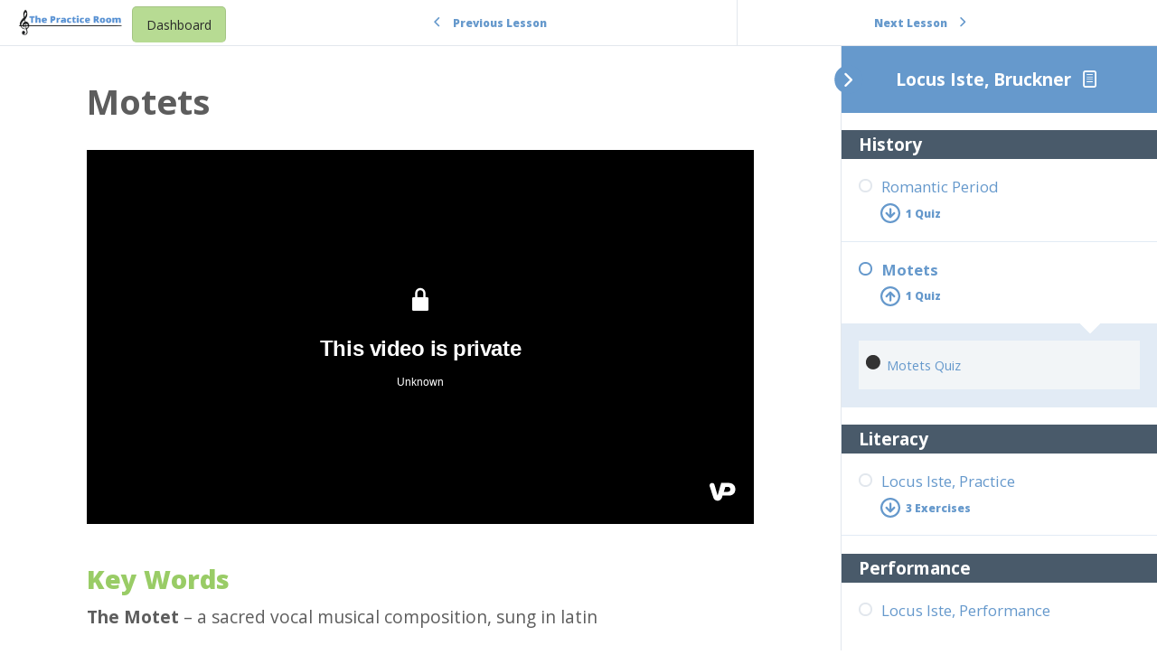

--- FILE ---
content_type: text/html; charset=UTF-8
request_url: https://thepracticeroom.net/courses/locus-iste-bruckner/lessons/motets-3/
body_size: 18006
content:
<!DOCTYPE html>
<html lang="en-US">
	<head>
		<meta charset="UTF-8">
		<meta name="viewport" content="width=device-width, initial-scale=1">
		<link rel="profile" href="http://gmpg.org/xfn/11">
		<title>Motets</title>
<meta name='robots' content='max-image-preview:large' />
	<style>img:is([sizes="auto" i], [sizes^="auto," i]) { contain-intrinsic-size: 3000px 1500px }</style>
	
            <script data-no-defer="1" data-ezscrex="false" data-cfasync="false" data-pagespeed-no-defer data-cookieconsent="ignore">
                var ctPublicFunctions = {"_ajax_nonce":"cb4fa236c0","_rest_nonce":"52b8c37524","_ajax_url":"\/wp-admin\/admin-ajax.php","_rest_url":"https:\/\/thepracticeroom.net\/wp-json\/","data__cookies_type":"none","data__ajax_type":"rest","data__bot_detector_enabled":1,"data__frontend_data_log_enabled":1,"cookiePrefix":"","wprocket_detected":false,"host_url":"thepracticeroom.net","text__ee_click_to_select":"Click to select the whole data","text__ee_original_email":"The complete one is","text__ee_got_it":"Got it","text__ee_blocked":"Blocked","text__ee_cannot_connect":"Cannot connect","text__ee_cannot_decode":"Can not decode email. Unknown reason","text__ee_email_decoder":"CleanTalk email decoder","text__ee_wait_for_decoding":"The magic is on the way!","text__ee_decoding_process":"Please wait a few seconds while we decode the contact data."}
            </script>
        
            <script data-no-defer="1" data-ezscrex="false" data-cfasync="false" data-pagespeed-no-defer data-cookieconsent="ignore">
                var ctPublic = {"_ajax_nonce":"cb4fa236c0","settings__forms__check_internal":0,"settings__forms__check_external":0,"settings__forms__force_protection":0,"settings__forms__search_test":1,"settings__forms__wc_add_to_cart":0,"settings__data__bot_detector_enabled":1,"settings__sfw__anti_crawler":0,"blog_home":"https:\/\/thepracticeroom.net\/","pixel__setting":"3","pixel__enabled":true,"pixel__url":"https:\/\/moderate3-v4.cleantalk.org\/pixel\/2c7a51159aa70aa6eacecfd0934b01db.gif","data__email_check_before_post":1,"data__email_check_exist_post":0,"data__cookies_type":"none","data__key_is_ok":false,"data__visible_fields_required":true,"wl_brandname":"Anti-Spam by CleanTalk","wl_brandname_short":"CleanTalk","ct_checkjs_key":"32da95edfe1c5ae05acba64d24601d74139decafbe9cce4443e0534d0e255b9d","emailEncoderPassKey":"0186e66a79f18ef415c8308ff817269e","bot_detector_forms_excluded":"W10=","advancedCacheExists":false,"varnishCacheExists":false,"wc_ajax_add_to_cart":false}
            </script>
        <link rel='dns-prefetch' href='//fd.cleantalk.org' />
<link rel='dns-prefetch' href='//js.stripe.com' />
<link rel='dns-prefetch' href='//stats.wp.com' />
<link rel='dns-prefetch' href='//fonts.googleapis.com' />
<link rel="alternate" type="application/rss+xml" title=" &raquo; Feed" href="https://thepracticeroom.net/feed/" />
<link rel="alternate" type="application/rss+xml" title=" &raquo; Comments Feed" href="https://thepracticeroom.net/comments/feed/" />
<script type="text/javascript">
/* <![CDATA[ */
window._wpemojiSettings = {"baseUrl":"https:\/\/s.w.org\/images\/core\/emoji\/16.0.1\/72x72\/","ext":".png","svgUrl":"https:\/\/s.w.org\/images\/core\/emoji\/16.0.1\/svg\/","svgExt":".svg","source":{"concatemoji":"https:\/\/thepracticeroom.net\/wp-includes\/js\/wp-emoji-release.min.js?ver=6.8.3"}};
/*! This file is auto-generated */
!function(s,n){var o,i,e;function c(e){try{var t={supportTests:e,timestamp:(new Date).valueOf()};sessionStorage.setItem(o,JSON.stringify(t))}catch(e){}}function p(e,t,n){e.clearRect(0,0,e.canvas.width,e.canvas.height),e.fillText(t,0,0);var t=new Uint32Array(e.getImageData(0,0,e.canvas.width,e.canvas.height).data),a=(e.clearRect(0,0,e.canvas.width,e.canvas.height),e.fillText(n,0,0),new Uint32Array(e.getImageData(0,0,e.canvas.width,e.canvas.height).data));return t.every(function(e,t){return e===a[t]})}function u(e,t){e.clearRect(0,0,e.canvas.width,e.canvas.height),e.fillText(t,0,0);for(var n=e.getImageData(16,16,1,1),a=0;a<n.data.length;a++)if(0!==n.data[a])return!1;return!0}function f(e,t,n,a){switch(t){case"flag":return n(e,"\ud83c\udff3\ufe0f\u200d\u26a7\ufe0f","\ud83c\udff3\ufe0f\u200b\u26a7\ufe0f")?!1:!n(e,"\ud83c\udde8\ud83c\uddf6","\ud83c\udde8\u200b\ud83c\uddf6")&&!n(e,"\ud83c\udff4\udb40\udc67\udb40\udc62\udb40\udc65\udb40\udc6e\udb40\udc67\udb40\udc7f","\ud83c\udff4\u200b\udb40\udc67\u200b\udb40\udc62\u200b\udb40\udc65\u200b\udb40\udc6e\u200b\udb40\udc67\u200b\udb40\udc7f");case"emoji":return!a(e,"\ud83e\udedf")}return!1}function g(e,t,n,a){var r="undefined"!=typeof WorkerGlobalScope&&self instanceof WorkerGlobalScope?new OffscreenCanvas(300,150):s.createElement("canvas"),o=r.getContext("2d",{willReadFrequently:!0}),i=(o.textBaseline="top",o.font="600 32px Arial",{});return e.forEach(function(e){i[e]=t(o,e,n,a)}),i}function t(e){var t=s.createElement("script");t.src=e,t.defer=!0,s.head.appendChild(t)}"undefined"!=typeof Promise&&(o="wpEmojiSettingsSupports",i=["flag","emoji"],n.supports={everything:!0,everythingExceptFlag:!0},e=new Promise(function(e){s.addEventListener("DOMContentLoaded",e,{once:!0})}),new Promise(function(t){var n=function(){try{var e=JSON.parse(sessionStorage.getItem(o));if("object"==typeof e&&"number"==typeof e.timestamp&&(new Date).valueOf()<e.timestamp+604800&&"object"==typeof e.supportTests)return e.supportTests}catch(e){}return null}();if(!n){if("undefined"!=typeof Worker&&"undefined"!=typeof OffscreenCanvas&&"undefined"!=typeof URL&&URL.createObjectURL&&"undefined"!=typeof Blob)try{var e="postMessage("+g.toString()+"("+[JSON.stringify(i),f.toString(),p.toString(),u.toString()].join(",")+"));",a=new Blob([e],{type:"text/javascript"}),r=new Worker(URL.createObjectURL(a),{name:"wpTestEmojiSupports"});return void(r.onmessage=function(e){c(n=e.data),r.terminate(),t(n)})}catch(e){}c(n=g(i,f,p,u))}t(n)}).then(function(e){for(var t in e)n.supports[t]=e[t],n.supports.everything=n.supports.everything&&n.supports[t],"flag"!==t&&(n.supports.everythingExceptFlag=n.supports.everythingExceptFlag&&n.supports[t]);n.supports.everythingExceptFlag=n.supports.everythingExceptFlag&&!n.supports.flag,n.DOMReady=!1,n.readyCallback=function(){n.DOMReady=!0}}).then(function(){return e}).then(function(){var e;n.supports.everything||(n.readyCallback(),(e=n.source||{}).concatemoji?t(e.concatemoji):e.wpemoji&&e.twemoji&&(t(e.twemoji),t(e.wpemoji)))}))}((window,document),window._wpemojiSettings);
/* ]]> */
</script>

<link rel='stylesheet' id='learndash-front-css' href='//thepracticeroom.net/wp-content/plugins/sfwd-lms/themes/ld30/assets/css/learndash.min.css?ver=4.8.0' type='text/css' media='all' />
<style id='learndash-front-inline-css' type='text/css'>
		.learndash-wrapper .ld-item-list .ld-item-list-item.ld-is-next,
		.learndash-wrapper .wpProQuiz_content .wpProQuiz_questionListItem label:focus-within {
			border-color: #6699cc;
		}

		/*
		.learndash-wrapper a:not(.ld-button):not(#quiz_continue_link):not(.ld-focus-menu-link):not(.btn-blue):not(#quiz_continue_link):not(.ld-js-register-account):not(#ld-focus-mode-course-heading):not(#btn-join):not(.ld-item-name):not(.ld-table-list-item-preview):not(.ld-lesson-item-preview-heading),
		 */

		.learndash-wrapper .ld-breadcrumbs a,
		.learndash-wrapper .ld-lesson-item.ld-is-current-lesson .ld-lesson-item-preview-heading,
		.learndash-wrapper .ld-lesson-item.ld-is-current-lesson .ld-lesson-title,
		.learndash-wrapper .ld-primary-color-hover:hover,
		.learndash-wrapper .ld-primary-color,
		.learndash-wrapper .ld-primary-color-hover:hover,
		.learndash-wrapper .ld-primary-color,
		.learndash-wrapper .ld-tabs .ld-tabs-navigation .ld-tab.ld-active,
		.learndash-wrapper .ld-button.ld-button-transparent,
		.learndash-wrapper .ld-button.ld-button-reverse,
		.learndash-wrapper .ld-icon-certificate,
		.learndash-wrapper .ld-login-modal .ld-login-modal-login .ld-modal-heading,
		#wpProQuiz_user_content a,
		.learndash-wrapper .ld-item-list .ld-item-list-item a.ld-item-name:hover,
		.learndash-wrapper .ld-focus-comments__heading-actions .ld-expand-button,
		.learndash-wrapper .ld-focus-comments__heading a,
		.learndash-wrapper .ld-focus-comments .comment-respond a,
		.learndash-wrapper .ld-focus-comment .ld-comment-reply a.comment-reply-link:hover,
		.learndash-wrapper .ld-expand-button.ld-button-alternate {
			color: #6699cc !important;
		}

		.learndash-wrapper .ld-focus-comment.bypostauthor>.ld-comment-wrapper,
		.learndash-wrapper .ld-focus-comment.role-group_leader>.ld-comment-wrapper,
		.learndash-wrapper .ld-focus-comment.role-administrator>.ld-comment-wrapper {
			background-color:rgba(102, 153, 204, 0.03) !important;
		}


		.learndash-wrapper .ld-primary-background,
		.learndash-wrapper .ld-tabs .ld-tabs-navigation .ld-tab.ld-active:after {
			background: #6699cc !important;
		}



		.learndash-wrapper .ld-course-navigation .ld-lesson-item.ld-is-current-lesson .ld-status-incomplete,
		.learndash-wrapper .ld-focus-comment.bypostauthor:not(.ptype-sfwd-assignment) >.ld-comment-wrapper>.ld-comment-avatar img,
		.learndash-wrapper .ld-focus-comment.role-group_leader>.ld-comment-wrapper>.ld-comment-avatar img,
		.learndash-wrapper .ld-focus-comment.role-administrator>.ld-comment-wrapper>.ld-comment-avatar img {
			border-color: #6699cc !important;
		}



		.learndash-wrapper .ld-loading::before {
			border-top:3px solid #6699cc !important;
		}

		.learndash-wrapper .ld-button:hover:not(.learndash-link-previous-incomplete):not(.ld-button-transparent),
		#learndash-tooltips .ld-tooltip:after,
		#learndash-tooltips .ld-tooltip,
		.learndash-wrapper .ld-primary-background,
		.learndash-wrapper .btn-join,
		.learndash-wrapper #btn-join,
		.learndash-wrapper .ld-button:not(.ld-button-reverse):not(.learndash-link-previous-incomplete):not(.ld-button-transparent),
		.learndash-wrapper .ld-expand-button,
		.learndash-wrapper .wpProQuiz_content .wpProQuiz_button:not(.wpProQuiz_button_reShowQuestion):not(.wpProQuiz_button_restartQuiz),
		.learndash-wrapper .wpProQuiz_content .wpProQuiz_button2,
		.learndash-wrapper .ld-focus .ld-focus-sidebar .ld-course-navigation-heading,
		.learndash-wrapper .ld-focus .ld-focus-sidebar .ld-focus-sidebar-trigger,
		.learndash-wrapper .ld-focus-comments .form-submit #submit,
		.learndash-wrapper .ld-login-modal input[type='submit'],
		.learndash-wrapper .ld-login-modal .ld-login-modal-register,
		.learndash-wrapper .wpProQuiz_content .wpProQuiz_certificate a.btn-blue,
		.learndash-wrapper .ld-focus .ld-focus-header .ld-user-menu .ld-user-menu-items a,
		#wpProQuiz_user_content table.wp-list-table thead th,
		#wpProQuiz_overlay_close,
		.learndash-wrapper .ld-expand-button.ld-button-alternate .ld-icon {
			background-color: #6699cc !important;
		}

		.learndash-wrapper .ld-focus .ld-focus-header .ld-user-menu .ld-user-menu-items:before {
			border-bottom-color: #6699cc !important;
		}

		.learndash-wrapper .ld-button.ld-button-transparent:hover {
			background: transparent !important;
		}

		.learndash-wrapper .ld-focus .ld-focus-header .sfwd-mark-complete .learndash_mark_complete_button,
		.learndash-wrapper .ld-focus .ld-focus-header #sfwd-mark-complete #learndash_mark_complete_button,
		.learndash-wrapper .ld-button.ld-button-transparent,
		.learndash-wrapper .ld-button.ld-button-alternate,
		.learndash-wrapper .ld-expand-button.ld-button-alternate {
			background-color:transparent !important;
		}

		.learndash-wrapper .ld-focus-header .ld-user-menu .ld-user-menu-items a,
		.learndash-wrapper .ld-button.ld-button-reverse:hover,
		.learndash-wrapper .ld-alert-success .ld-alert-icon.ld-icon-certificate,
		.learndash-wrapper .ld-alert-warning .ld-button:not(.learndash-link-previous-incomplete),
		.learndash-wrapper .ld-primary-background.ld-status {
			color:white !important;
		}

		.learndash-wrapper .ld-status.ld-status-unlocked {
			background-color: rgba(102,153,204,0.2) !important;
			color: #6699cc !important;
		}

		.learndash-wrapper .wpProQuiz_content .wpProQuiz_addToplist {
			background-color: rgba(102,153,204,0.1) !important;
			border: 1px solid #6699cc !important;
		}

		.learndash-wrapper .wpProQuiz_content .wpProQuiz_toplistTable th {
			background: #6699cc !important;
		}

		.learndash-wrapper .wpProQuiz_content .wpProQuiz_toplistTrOdd {
			background-color: rgba(102,153,204,0.1) !important;
		}

		.learndash-wrapper .wpProQuiz_content .wpProQuiz_reviewDiv li.wpProQuiz_reviewQuestionTarget {
			background-color: #6699cc !important;
		}
		.learndash-wrapper .wpProQuiz_content .wpProQuiz_time_limit .wpProQuiz_progress {
			background-color: #6699cc !important;
		}
		
		.learndash-wrapper #quiz_continue_link,
		.learndash-wrapper .ld-secondary-background,
		.learndash-wrapper .learndash_mark_complete_button,
		.learndash-wrapper #learndash_mark_complete_button,
		.learndash-wrapper .ld-status-complete,
		.learndash-wrapper .ld-alert-success .ld-button,
		.learndash-wrapper .ld-alert-success .ld-alert-icon {
			background-color: #99cc66 !important;
		}

		.learndash-wrapper .wpProQuiz_content a#quiz_continue_link {
			background-color: #99cc66 !important;
		}

		.learndash-wrapper .course_progress .sending_progress_bar {
			background: #99cc66 !important;
		}

		.learndash-wrapper .wpProQuiz_content .wpProQuiz_button_reShowQuestion:hover, .learndash-wrapper .wpProQuiz_content .wpProQuiz_button_restartQuiz:hover {
			background-color: #99cc66 !important;
			opacity: 0.75;
		}

		.learndash-wrapper .ld-secondary-color-hover:hover,
		.learndash-wrapper .ld-secondary-color,
		.learndash-wrapper .ld-focus .ld-focus-header .sfwd-mark-complete .learndash_mark_complete_button,
		.learndash-wrapper .ld-focus .ld-focus-header #sfwd-mark-complete #learndash_mark_complete_button,
		.learndash-wrapper .ld-focus .ld-focus-header .sfwd-mark-complete:after {
			color: #99cc66 !important;
		}

		.learndash-wrapper .ld-secondary-in-progress-icon {
			border-left-color: #99cc66 !important;
			border-top-color: #99cc66 !important;
		}

		.learndash-wrapper .ld-alert-success {
			border-color: #99cc66;
			background-color: transparent !important;
			color: #99cc66;
		}

		.learndash-wrapper .wpProQuiz_content .wpProQuiz_reviewQuestion li.wpProQuiz_reviewQuestionSolved,
		.learndash-wrapper .wpProQuiz_content .wpProQuiz_box li.wpProQuiz_reviewQuestionSolved {
			background-color: #99cc66 !important;
		}

		.learndash-wrapper .wpProQuiz_content  .wpProQuiz_reviewLegend span.wpProQuiz_reviewColor_Answer {
			background-color: #99cc66 !important;
		}

		
		.learndash-wrapper .ld-alert-warning {
			background-color:transparent;
		}

		.learndash-wrapper .ld-status-waiting,
		.learndash-wrapper .ld-alert-warning .ld-alert-icon {
			background-color: #9c3136 !important;
		}

		.learndash-wrapper .ld-tertiary-color-hover:hover,
		.learndash-wrapper .ld-tertiary-color,
		.learndash-wrapper .ld-alert-warning {
			color: #9c3136 !important;
		}

		.learndash-wrapper .ld-tertiary-background {
			background-color: #9c3136 !important;
		}

		.learndash-wrapper .ld-alert-warning {
			border-color: #9c3136 !important;
		}

		.learndash-wrapper .ld-tertiary-background,
		.learndash-wrapper .ld-alert-warning .ld-alert-icon {
			color:white !important;
		}

		.learndash-wrapper .wpProQuiz_content .wpProQuiz_reviewQuestion li.wpProQuiz_reviewQuestionReview,
		.learndash-wrapper .wpProQuiz_content .wpProQuiz_box li.wpProQuiz_reviewQuestionReview {
			background-color: #9c3136 !important;
		}

		.learndash-wrapper .wpProQuiz_content  .wpProQuiz_reviewLegend span.wpProQuiz_reviewColor_Review {
			background-color: #9c3136 !important;
		}

				.learndash-wrapper .ld-focus .ld-focus-main .ld-focus-content {
			max-width: 1180px;
		}
		

            

                                    .ld-course-list-items .ld_course_grid .thumbnail.course .ld_course_grid_price.ribbon-enrolled,
                    .ld-course-list-items .ld_course_grid .thumbnail.course a.btn-primary {
                        background: #6699cc;
                        border-color: #6699cc;
                    }
                    .ld-course-list-items .ld_course_grid .thumbnail.course .ld_course_grid_price.ribbon-enrolled:before {
                        border-top-color: #6699cc;
                        border-right-color: #6699cc;
                    }
                                    .ld-course-list-items .ld_course_grid .thumbnail.course .ld_course_grid_price {
                        background-color: #99cc66;
                    }
                    .ld-course-list-items .ld_course_grid .thumbnail.course .ld_course_grid_price:before {
                        border-top-color: #99cc66;
                        border-right-color: #99cc66;
                    }
                                    .learndash-wrapper .ld-status {
                        border-radius: 3px;
                    }
                                    .learndash-wrapper.ldvc-login .ld-login-modal-login,
                    .learndash-wrapper.ldvc-login .ld-login-modal-register,
                    .learndash-wrapper .wpProQuiz_content .wpProQuiz_questionListItem label,
                    .learndash-wrapper .ld-topic-status,
                    .learndash-wrapper .ld-course-status.ld-course-status-enrolled,
                    .learndash-wrapper .ld-course-status,
                    .learndash-wrapper .ld-course-navigation .ld-lesson-item-expanded,
                    .learndash-wrapper .ld-table-list,
                    .learndash-wrapper .ld-progress .ld-progress-bar,
                    .learndash-wrapper .ld-item-list .ld-item-list-item {
                        border-radius: 5px;
                    }

                    .learndash-wrapper.lds-course-list.lds-course-list-grid-banners .ld-item-list .ld-item-list-item {
                        overflow: hidden;
                    }

                
                    .ld-course-list-items .ld_course_grid .thumbnail.course a.btn-primary,
                    .learndash-wrapper .ld-focus-comments .form-submit #submit,
                    .learndash-wrapper .btn-join,
                    .learndash-wrapper .wpProQuiz_content #btn-join,
                    .learndash-wrapper #quiz_continue_link,
                    .learndash-wrapper .wpProQuiz_content .wpProQuiz_button,
                    .learndash-wrapper .wpProQuiz_content .wpProQuiz_button2,
                    .learndash-wrapper .sfwd_lms_mark_complete,
                    .learndash-wrapper #sfwd_lms_mark_complete,
                    .learndash-wrapper .sfwd_lms_mark_complete input[type="submit"],
                    .learndash-wrapper #sfwd_lms_mark_complete input[type="submit"],
                    .learndash-wrapper .ld-button,
                    .learndash-wrapper .wpProQuiz_content a#quiz_continue_link,
                    .learndash-wrapper .lds-btn,
                    .learndash-wrapper .ld-expand-button {
                        border-radius: 5px;
                    }
                
                    /*
                    .learndash-wrapper .ld-item-list-item-preview  */

                    .learndash-wrapper .ld-item-list .ld-item-list-item .ld-item-list-item-expanded::before,
                    .learndash-wrapper .ld-item-list-item:not(.ld-item-list-item-course) {
                        background: #f2f2f7;
                    }

                 
                    .learndash-wrapper .ld-lesson-item-section-heading,
                    .learndash-wrapper .ld-item-list-section-heading {
                        color: #ffffff;
                    }

                
                    .learndash-wrapper .ld-lesson-item-section-heading,
                    .learndash-wrapper .ld-item-list-section-heading {
                        background: #495a6a;
                        padding: 10px 20px;
                    }

                
                    .learndash-wrapper .ld-topic-title,
                    .learndash-wrapper .ld-lesson-title,
                    .learndash-wrapper .ld-item-title {
                        color: #6699cc;
                    }

                
                    .learndash-wrapper .wpProQuiz_content .wpProQuiz_questionListItem label,
                    .learndash-wrapper .ld-table-list .ld-table-list-item,
                    .learndash-wrapper .ld-content-actions,
                    .learndash-wrapper .ld-table-list.ld-no-pagination,
                    .learndash-wrapper .ld-table-list .ld-table-list-items,
                    .learndash-wrapper .ld-assignment-list .ld-table-list-footer,
                    .learndash-wrapper .ld-item-list .ld-item-list-item {
                        border-color: transparent;
                    }

                    .learndash-wrapper .ld-table-list .ld-table-list-footer {
                        border-color: transparent;
                    }

                
                    .learndash-wrapper .wpProQuiz_content .wpProQuiz_questionListItem label,
                    .learndash-wrapper .ld-table-list .ld-table-list-items,
                    .learndash-wrapper .ld-item-list .ld-item-list-item {
                        border-width: 2px;
                    }

                    .learndash-wrapper .ld-table-list .ld-table-list-footer {
                        border-bottom-style: solid;
                        border-bottom-width: 2px;
                    }

                    .learndash-wrapper .ld-assignment-list.ld-table-list .ld-table-list-footer {
                        border-width: 2px;
                        border-style: solid;
                        border-top: 0;
                    }

                
                    .learndash-wrapper .ld-user-status.ld-is-widget .ld-item-list .ld-item-list-item {
                        box-shadow: none;
                    }

                    .learndash-wrapper .ld-assignment-list,
                    .learndash-wrapper .ld-table-list.ld-topic-list,
                    .learndash-wrapper .ld-item-list .ld-item-list-item  {
                                                        box-shadow: 0 0 15px rgba(0,0,0,0.1);
                                                    }

                
                    .learndash-wrapper .ld-item-list .ld-item-list-item {
                        margin-bottom: 0px;
                    }

                
                    .learndash-wrapper .ld-table-list-items,
                    .learndash-wrapper .ld-item-list-item-expanded {
                        background: #f2f5f7 !important;
                    }

                
                    .learndash-wrapper .wpProQuiz_graded_points, .learndash-wrapper .wpProQuiz_points,
                    .learndash-wrapper .ld-item-list .ld-item-list-item .ld-item-list-item-expanded .ld-progress,
                    .learndash-wrapper .ld-breadcrumbs,
                    .learndash-wrapper .ld-topic-status,
                    .learndash-wrapper .ld-course-navigation .ld-pagination .ld-pages,
                    .learndash-wrapper .ld-course-status.ld-course-status-not-enrolled,
                    .learndash-wrapper .wpProQuiz_graded_points,
                    .learndash-wrapper .wpProQuiz_points,
                    .learndash-wrapper .ld-focus .ld-focus-sidebar .ld-course-navigation .ld-topic-list.ld-table-list,
                    .learndash-wrapper .ld-table-list .ld-table-list-footer,
                    .learndash-wrapper .ld-pagination .ld-pages,
                    .learndash-wrapper.learndash-widget .ld-progress .ld-progress-bar,
                    .learndash-wrapper .ld-tabs .ld-tabs-navigation::after,
                    .learndash-wrapper .ld-course-status.ld-course-status-enrolled {
                        background: #e2ebf5;
                    }

                                        .learndash-wrapper .wpProQuiz_graded_points,
                    .learndash-wrapper .wpProQuiz_points {
                        border-color: #e2ebf5                    }

                    .learndash-wrapper .ld-focus .ld-focus-sidebar,
                    .learndash-wrapper .ld-focus .ld-focus-sidebar .ld-course-navigation .ld-lesson-item,
                    .learndash-wrapper .ld-course-navigation .ld-lesson-item,
                    .learndash-wrapper .ld-course-navigation .ld-course-navigation-heading {
                        border-color: #e2ebf5;
                    }

                
                    .learndash-wrapper .ld-course-navigation .ld-pagination .ld-pages,
                    .learndash-wrapper .ld-course-navigation .ld-pagination .ld-pages a,
                    .learndash-wrapper .ld-course-navigation .ld-pagination .ld-pages span,
                    .learndash-wrapper .ld-course-status.ld-course-status-not-enrolled .ld-course-status-price,
                    .learndash-wrapper .ld-course-status.ld-course-status-not-enrolled .ld-course-status-label,
                    .learndash-wrapper .ld-tabs .ld-tabs-navigation .ld-tab,
                    .learndash-wrapper .ld-pagination,
                    .learndash-wrapper .ld-item-list .ld-item-list-item .ld-item-title .ld-item-components {
                        color: #686e71 !important;
                    }

                

            .learndash-wrapper {
            font-size: inherit;
            line-height: inherit;
        }
    
        .learndash-wrapper .ld-item-list.ld-course-list .ld-lesson-section-heading,
        .learndash-wrapper .ld-item-list.ld-lesson-list .ld-lesson-section-heading {
            font-size: px;
        }

    
        .learndash-wrapper .ld-pagination .ld-pages,
        .learndash-wrapper #sfwd_lms_mark_complete,
        .learndash-wrapper .ld-button,
        .learndash-wrapper .ld-expand-button {
            font-size: 12px;
        }

    
            .learndash-wrapper {
                font-family: "Open Sans";
            }

    
        .learndash-wrapper .ld-item-list.ld-course-list .ld-lesson-section-heading,
        .learndash-wrapper .ld-item-list.ld-lesson-list .ld-lesson-section-heading,
        .learndash-wrapper .ld-course-navigation .ld-lesson-item-section-heading .ld-lesson-section-heading,
        .learndash-wrapper .ld-item-list.ld-course-list .ld-section-heading h2,
        .learndash-wrapper .ld-item-list.ld-lesson-list .ld-section-heading h2 {
            font-family: "Open Sans";
        }

    




    .ld-icon.ld-icon-checkmark:not(.fa)::before{
                content: "";
            }.ld-icon.ld-icon-quiz:not(.fa)::before{
                content: "";
            }.ld-icon.ld-icon-arrow-down:not(.fa)::before{
                content: "";
            }






    
        .learndash-wrapper.lds-template-expanded .ld-table-list-item-preview.learndash-complete::before,
        .learndash-wrapper.lds-template-expanded .ld-table-list-item-preview.learndash-complete::after, 
        .learndash-wrapper.lds-template-expanded .ld-course-navigation .learndash-complete + .ld-lesson-item-section-heading .ld-lesson-section-heading::after,
        .learndash-wrapper.lds-template-expanded .ld-quiz-complete .ld-icon-quiz,
        .learndash-wrapper.lds-template-expanded .ld-item-list-item.learndash-complete + .ld-item-list-section-heading .ld-lesson-section-heading::before,
        .learndash-wrapper.lds-template-expanded .ld-item-list-section-heading::after,
        .ld-table-list.ld-topic-list .learndash-complete .ld-table-list-item-preview::before,
        .ld-table-list.ld-topic-list .learndash-complete .ld-table-list-item-preview::after,
        .learndash-wrapper.lds-template-expanded .learndash-complete .ld-item-list-item-expanded .ld-table-list-item-preview::before,
        .learndash-wrapper.lds-template-expanded .ld-lesson-item.learndash-complete::after,
        .learndash-wrapper.lds-template-expanded .ld-course-navigation .ld-lesson-item.learndash-complete::after,
        .learndash-wrapper.lds-template-expanded .ld-item-list .ld-item-list-item.learndash-complete::after,
        .learndash-wrapper.lds-template-expanded .ld-lesson-item.learndash-complete::before,
        .learndash-wrapper.lds-template-expanded .ld-item-list .learndash-complete .ld-item-list-item::after {
            background: #99cc66 !important;
        }

    




    
        .learndash-wrapper .wpProQuiz_content .wpProQuiz_response {
             background: transparent;
             padding: 0;
             min-height: inherit;
             border: 0;
        }

        .learndash-wrapper .wpProQuiz_correct {
            border: 0 !important;
            padding: 25px;
           border-radius: 6px;
            background-color: #99cc66 !important
        }

    
        .learndash-wrapper .wpProQuiz_correct > .wpProQuiz_response,
        .learndash-wrapper .wpProQuiz_correct {
            color: #292929 !important
        }

             .learndash-wrapper .wpProQuiz_content .wpProQuiz_response {
              background: transparent;
              padding: 0;
              min-height: inherit;
              border: 0;
         }

        .learndash-wrapper .wpProQuiz_incorrect {
            border: 0 !important;
            padding: 25px;
            border-radius: 6px;
            background-color: #c85651  !important;
        }

            .learndash-wrapper .wpProQuiz_incorrect > .wpProQuiz_response,
        .learndash-wrapper .wpProQuiz_incorrect {
            color: #292929 !important;
        }
            .learndash-wrapper .wpProQuiz_content .wpProQuiz_questionListItem textarea.wpProQuiz_questionEssay,
        .learndash-wrapper .wpProQuiz_content .wpProQuiz_questionList[data-type=assessment_answer] .wpProQuiz_questionListItem,
        .learndash-wrapper .wpProQuiz_content .wpProQuiz_questionListItem .wpProQuiz_sortable,
        .learndash-wrapper .wpProQuiz_content .wpProQuiz_questionListItem label {
            background-color: #f2f2f2 !important
        }
            .learndash-wrapper .wpProQuiz_content .wpProQuiz_questionListItem textarea.wpProQuiz_questionEssay,
        .learndash-wrapper .wpProQuiz_content .wpProQuiz_questionList[data-type=assessment_answer] .wpProQuiz_questionListItem,
        .learndash-wrapper .wpProQuiz_content .wpProQuiz_questionListItem .wpProQuiz_sortable,
        .learndash-wrapper .wpProQuiz_content .wpProQuiz_questionListItem label {
            color: #292929 !important
        }
    


        .ld-user-welcome-text {
            display: none;
        }

    
        .ld-focus-header .ld-progress-bar {
            display: none;
        }

    
.ld-focus.ld-focus-sidebar-collapsed .ld-focus-sidebar-trigger .ld-icon-arrow-right {
     background-color: #6699cc !important;
}

            .learndash-wrapper .ld-breadcrumbs,
        .learndash-wrapper .ld-course-status.ld-course-status-enrolled {
            display: none;
        }
            .learndash-wrapper .ld-profile-stat-points,
        .learndash-wrapper .ld-table-list-column-points {
            display: none;
        }
    

            

        
</style>
<link rel='stylesheet' id='ldvc-css' href='https://thepracticeroom.net/wp-content/plugins/ld-visual-customizer/assets/css/ldvc.css?ver=2.3.16' type='text/css' media='all' />
<link rel='stylesheet' id='Open Sans-css' href='https://fonts.googleapis.com/css?family=Open+Sans%3A300%3A300italic%3Aregular%3Aitalic%3A600%3A600italic%3A700%3A700italic%3A800%3A800italic&#038;ver=6.8.3' type='text/css' media='all' />
<style id='wp-emoji-styles-inline-css' type='text/css'>

	img.wp-smiley, img.emoji {
		display: inline !important;
		border: none !important;
		box-shadow: none !important;
		height: 1em !important;
		width: 1em !important;
		margin: 0 0.07em !important;
		vertical-align: -0.1em !important;
		background: none !important;
		padding: 0 !important;
	}
</style>
<link rel='stylesheet' id='wp-block-library-css' href='https://thepracticeroom.net/wp-includes/css/dist/block-library/style.min.css?ver=6.8.3' type='text/css' media='all' />
<style id='classic-theme-styles-inline-css' type='text/css'>
/*! This file is auto-generated */
.wp-block-button__link{color:#fff;background-color:#32373c;border-radius:9999px;box-shadow:none;text-decoration:none;padding:calc(.667em + 2px) calc(1.333em + 2px);font-size:1.125em}.wp-block-file__button{background:#32373c;color:#fff;text-decoration:none}
</style>
<style id='wppb-edit-profile-style-inline-css' type='text/css'>


</style>
<style id='wppb-login-style-inline-css' type='text/css'>


</style>
<style id='wppb-recover-password-style-inline-css' type='text/css'>


</style>
<style id='wppb-register-style-inline-css' type='text/css'>


</style>
<link rel='stylesheet' id='mediaelement-css' href='https://thepracticeroom.net/wp-includes/js/mediaelement/mediaelementplayer-legacy.min.css?ver=4.2.17' type='text/css' media='all' />
<link rel='stylesheet' id='wp-mediaelement-css' href='https://thepracticeroom.net/wp-includes/js/mediaelement/wp-mediaelement.min.css?ver=6.8.3' type='text/css' media='all' />
<style id='jetpack-sharing-buttons-style-inline-css' type='text/css'>
.jetpack-sharing-buttons__services-list{display:flex;flex-direction:row;flex-wrap:wrap;gap:0;list-style-type:none;margin:5px;padding:0}.jetpack-sharing-buttons__services-list.has-small-icon-size{font-size:12px}.jetpack-sharing-buttons__services-list.has-normal-icon-size{font-size:16px}.jetpack-sharing-buttons__services-list.has-large-icon-size{font-size:24px}.jetpack-sharing-buttons__services-list.has-huge-icon-size{font-size:36px}@media print{.jetpack-sharing-buttons__services-list{display:none!important}}.editor-styles-wrapper .wp-block-jetpack-sharing-buttons{gap:0;padding-inline-start:0}ul.jetpack-sharing-buttons__services-list.has-background{padding:1.25em 2.375em}
</style>
<link rel='stylesheet' id='ulgm-gutenberg-blocks-css' href='https://thepracticeroom.net/wp-content/plugins/uncanny-learndash-groups/src/blocks/dist/index.css?ver=5.3' type='text/css' media='all' />
<link rel='stylesheet' id='edd-blocks-css' href='https://thepracticeroom.net/wp-content/plugins/easy-digital-downloads/includes/blocks/assets/css/edd-blocks.css?ver=3.6.4' type='text/css' media='all' />
<style id='global-styles-inline-css' type='text/css'>
:root{--wp--preset--aspect-ratio--square: 1;--wp--preset--aspect-ratio--4-3: 4/3;--wp--preset--aspect-ratio--3-4: 3/4;--wp--preset--aspect-ratio--3-2: 3/2;--wp--preset--aspect-ratio--2-3: 2/3;--wp--preset--aspect-ratio--16-9: 16/9;--wp--preset--aspect-ratio--9-16: 9/16;--wp--preset--color--black: #000000;--wp--preset--color--cyan-bluish-gray: #abb8c3;--wp--preset--color--white: #ffffff;--wp--preset--color--pale-pink: #f78da7;--wp--preset--color--vivid-red: #cf2e2e;--wp--preset--color--luminous-vivid-orange: #ff6900;--wp--preset--color--luminous-vivid-amber: #fcb900;--wp--preset--color--light-green-cyan: #7bdcb5;--wp--preset--color--vivid-green-cyan: #00d084;--wp--preset--color--pale-cyan-blue: #8ed1fc;--wp--preset--color--vivid-cyan-blue: #0693e3;--wp--preset--color--vivid-purple: #9b51e0;--wp--preset--gradient--vivid-cyan-blue-to-vivid-purple: linear-gradient(135deg,rgba(6,147,227,1) 0%,rgb(155,81,224) 100%);--wp--preset--gradient--light-green-cyan-to-vivid-green-cyan: linear-gradient(135deg,rgb(122,220,180) 0%,rgb(0,208,130) 100%);--wp--preset--gradient--luminous-vivid-amber-to-luminous-vivid-orange: linear-gradient(135deg,rgba(252,185,0,1) 0%,rgba(255,105,0,1) 100%);--wp--preset--gradient--luminous-vivid-orange-to-vivid-red: linear-gradient(135deg,rgba(255,105,0,1) 0%,rgb(207,46,46) 100%);--wp--preset--gradient--very-light-gray-to-cyan-bluish-gray: linear-gradient(135deg,rgb(238,238,238) 0%,rgb(169,184,195) 100%);--wp--preset--gradient--cool-to-warm-spectrum: linear-gradient(135deg,rgb(74,234,220) 0%,rgb(151,120,209) 20%,rgb(207,42,186) 40%,rgb(238,44,130) 60%,rgb(251,105,98) 80%,rgb(254,248,76) 100%);--wp--preset--gradient--blush-light-purple: linear-gradient(135deg,rgb(255,206,236) 0%,rgb(152,150,240) 100%);--wp--preset--gradient--blush-bordeaux: linear-gradient(135deg,rgb(254,205,165) 0%,rgb(254,45,45) 50%,rgb(107,0,62) 100%);--wp--preset--gradient--luminous-dusk: linear-gradient(135deg,rgb(255,203,112) 0%,rgb(199,81,192) 50%,rgb(65,88,208) 100%);--wp--preset--gradient--pale-ocean: linear-gradient(135deg,rgb(255,245,203) 0%,rgb(182,227,212) 50%,rgb(51,167,181) 100%);--wp--preset--gradient--electric-grass: linear-gradient(135deg,rgb(202,248,128) 0%,rgb(113,206,126) 100%);--wp--preset--gradient--midnight: linear-gradient(135deg,rgb(2,3,129) 0%,rgb(40,116,252) 100%);--wp--preset--font-size--small: 13px;--wp--preset--font-size--medium: 20px;--wp--preset--font-size--large: 36px;--wp--preset--font-size--x-large: 42px;--wp--preset--spacing--20: 0.44rem;--wp--preset--spacing--30: 0.67rem;--wp--preset--spacing--40: 1rem;--wp--preset--spacing--50: 1.5rem;--wp--preset--spacing--60: 2.25rem;--wp--preset--spacing--70: 3.38rem;--wp--preset--spacing--80: 5.06rem;--wp--preset--shadow--natural: 6px 6px 9px rgba(0, 0, 0, 0.2);--wp--preset--shadow--deep: 12px 12px 50px rgba(0, 0, 0, 0.4);--wp--preset--shadow--sharp: 6px 6px 0px rgba(0, 0, 0, 0.2);--wp--preset--shadow--outlined: 6px 6px 0px -3px rgba(255, 255, 255, 1), 6px 6px rgba(0, 0, 0, 1);--wp--preset--shadow--crisp: 6px 6px 0px rgba(0, 0, 0, 1);}:where(.is-layout-flex){gap: 0.5em;}:where(.is-layout-grid){gap: 0.5em;}body .is-layout-flex{display: flex;}.is-layout-flex{flex-wrap: wrap;align-items: center;}.is-layout-flex > :is(*, div){margin: 0;}body .is-layout-grid{display: grid;}.is-layout-grid > :is(*, div){margin: 0;}:where(.wp-block-columns.is-layout-flex){gap: 2em;}:where(.wp-block-columns.is-layout-grid){gap: 2em;}:where(.wp-block-post-template.is-layout-flex){gap: 1.25em;}:where(.wp-block-post-template.is-layout-grid){gap: 1.25em;}.has-black-color{color: var(--wp--preset--color--black) !important;}.has-cyan-bluish-gray-color{color: var(--wp--preset--color--cyan-bluish-gray) !important;}.has-white-color{color: var(--wp--preset--color--white) !important;}.has-pale-pink-color{color: var(--wp--preset--color--pale-pink) !important;}.has-vivid-red-color{color: var(--wp--preset--color--vivid-red) !important;}.has-luminous-vivid-orange-color{color: var(--wp--preset--color--luminous-vivid-orange) !important;}.has-luminous-vivid-amber-color{color: var(--wp--preset--color--luminous-vivid-amber) !important;}.has-light-green-cyan-color{color: var(--wp--preset--color--light-green-cyan) !important;}.has-vivid-green-cyan-color{color: var(--wp--preset--color--vivid-green-cyan) !important;}.has-pale-cyan-blue-color{color: var(--wp--preset--color--pale-cyan-blue) !important;}.has-vivid-cyan-blue-color{color: var(--wp--preset--color--vivid-cyan-blue) !important;}.has-vivid-purple-color{color: var(--wp--preset--color--vivid-purple) !important;}.has-black-background-color{background-color: var(--wp--preset--color--black) !important;}.has-cyan-bluish-gray-background-color{background-color: var(--wp--preset--color--cyan-bluish-gray) !important;}.has-white-background-color{background-color: var(--wp--preset--color--white) !important;}.has-pale-pink-background-color{background-color: var(--wp--preset--color--pale-pink) !important;}.has-vivid-red-background-color{background-color: var(--wp--preset--color--vivid-red) !important;}.has-luminous-vivid-orange-background-color{background-color: var(--wp--preset--color--luminous-vivid-orange) !important;}.has-luminous-vivid-amber-background-color{background-color: var(--wp--preset--color--luminous-vivid-amber) !important;}.has-light-green-cyan-background-color{background-color: var(--wp--preset--color--light-green-cyan) !important;}.has-vivid-green-cyan-background-color{background-color: var(--wp--preset--color--vivid-green-cyan) !important;}.has-pale-cyan-blue-background-color{background-color: var(--wp--preset--color--pale-cyan-blue) !important;}.has-vivid-cyan-blue-background-color{background-color: var(--wp--preset--color--vivid-cyan-blue) !important;}.has-vivid-purple-background-color{background-color: var(--wp--preset--color--vivid-purple) !important;}.has-black-border-color{border-color: var(--wp--preset--color--black) !important;}.has-cyan-bluish-gray-border-color{border-color: var(--wp--preset--color--cyan-bluish-gray) !important;}.has-white-border-color{border-color: var(--wp--preset--color--white) !important;}.has-pale-pink-border-color{border-color: var(--wp--preset--color--pale-pink) !important;}.has-vivid-red-border-color{border-color: var(--wp--preset--color--vivid-red) !important;}.has-luminous-vivid-orange-border-color{border-color: var(--wp--preset--color--luminous-vivid-orange) !important;}.has-luminous-vivid-amber-border-color{border-color: var(--wp--preset--color--luminous-vivid-amber) !important;}.has-light-green-cyan-border-color{border-color: var(--wp--preset--color--light-green-cyan) !important;}.has-vivid-green-cyan-border-color{border-color: var(--wp--preset--color--vivid-green-cyan) !important;}.has-pale-cyan-blue-border-color{border-color: var(--wp--preset--color--pale-cyan-blue) !important;}.has-vivid-cyan-blue-border-color{border-color: var(--wp--preset--color--vivid-cyan-blue) !important;}.has-vivid-purple-border-color{border-color: var(--wp--preset--color--vivid-purple) !important;}.has-vivid-cyan-blue-to-vivid-purple-gradient-background{background: var(--wp--preset--gradient--vivid-cyan-blue-to-vivid-purple) !important;}.has-light-green-cyan-to-vivid-green-cyan-gradient-background{background: var(--wp--preset--gradient--light-green-cyan-to-vivid-green-cyan) !important;}.has-luminous-vivid-amber-to-luminous-vivid-orange-gradient-background{background: var(--wp--preset--gradient--luminous-vivid-amber-to-luminous-vivid-orange) !important;}.has-luminous-vivid-orange-to-vivid-red-gradient-background{background: var(--wp--preset--gradient--luminous-vivid-orange-to-vivid-red) !important;}.has-very-light-gray-to-cyan-bluish-gray-gradient-background{background: var(--wp--preset--gradient--very-light-gray-to-cyan-bluish-gray) !important;}.has-cool-to-warm-spectrum-gradient-background{background: var(--wp--preset--gradient--cool-to-warm-spectrum) !important;}.has-blush-light-purple-gradient-background{background: var(--wp--preset--gradient--blush-light-purple) !important;}.has-blush-bordeaux-gradient-background{background: var(--wp--preset--gradient--blush-bordeaux) !important;}.has-luminous-dusk-gradient-background{background: var(--wp--preset--gradient--luminous-dusk) !important;}.has-pale-ocean-gradient-background{background: var(--wp--preset--gradient--pale-ocean) !important;}.has-electric-grass-gradient-background{background: var(--wp--preset--gradient--electric-grass) !important;}.has-midnight-gradient-background{background: var(--wp--preset--gradient--midnight) !important;}.has-small-font-size{font-size: var(--wp--preset--font-size--small) !important;}.has-medium-font-size{font-size: var(--wp--preset--font-size--medium) !important;}.has-large-font-size{font-size: var(--wp--preset--font-size--large) !important;}.has-x-large-font-size{font-size: var(--wp--preset--font-size--x-large) !important;}
:where(.wp-block-post-template.is-layout-flex){gap: 1.25em;}:where(.wp-block-post-template.is-layout-grid){gap: 1.25em;}
:where(.wp-block-columns.is-layout-flex){gap: 2em;}:where(.wp-block-columns.is-layout-grid){gap: 2em;}
:root :where(.wp-block-pullquote){font-size: 1.5em;line-height: 1.6;}
</style>
<link rel='stylesheet' id='cleantalk-public-css-css' href='https://thepracticeroom.net/wp-content/plugins/cleantalk-spam-protect/css/cleantalk-public.min.css?ver=6.70.1_1766158434' type='text/css' media='all' />
<link rel='stylesheet' id='cleantalk-email-decoder-css-css' href='https://thepracticeroom.net/wp-content/plugins/cleantalk-spam-protect/css/cleantalk-email-decoder.min.css?ver=6.70.1_1766158434' type='text/css' media='all' />
<link rel='stylesheet' id='contact-form-7-css' href='https://thepracticeroom.net/wp-content/plugins/contact-form-7/includes/css/styles.css?ver=6.1.4' type='text/css' media='all' />
<link rel='stylesheet' id='dropdown-content-css' href='https://thepracticeroom.net/wp-content/plugins/dropdown-content//css/dropdowncontent.css?ver=1.0.2' type='text/css' media='all' />
<link rel='stylesheet' id='obr-lddrb-css' href='https://thepracticeroom.net/wp-content/plugins/obr-ld-redirection/obr-ld-redirection-23010501.css?ver=6.8.3' type='text/css' media='all' />
<link rel='stylesheet' id='uncannyowl-learndash-toolkit-free-css' href='https://thepracticeroom.net/wp-content/plugins/uncanny-learndash-toolkit/src/assets/frontend/dist/bundle.min.css?ver=3.8.0.2' type='text/css' media='all' />
<link rel='stylesheet' id='learndash_quiz_front_css-css' href='//thepracticeroom.net/wp-content/plugins/sfwd-lms/themes/legacy/templates/learndash_quiz_front.min.css?ver=4.8.0' type='text/css' media='all' />
<link rel='stylesheet' id='jquery-dropdown-css-css' href='//thepracticeroom.net/wp-content/plugins/sfwd-lms/assets/css/jquery.dropdown.min.css?ver=4.8.0' type='text/css' media='all' />
<link rel='stylesheet' id='learndash_lesson_video-css' href='//thepracticeroom.net/wp-content/plugins/sfwd-lms/themes/legacy/templates/learndash_lesson_video.min.css?ver=4.8.0' type='text/css' media='all' />
<link rel='stylesheet' id='edd-styles-css' href='https://thepracticeroom.net/wp-content/plugins/easy-digital-downloads/assets/build/css/frontend/edd.min.css?ver=3.6.4' type='text/css' media='all' />
<link rel='stylesheet' id='h5p-plugin-styles-css' href='https://thepracticeroom.net/wp-content/plugins/h5p/h5p-php-library/styles/h5p.css?ver=1.16.2' type='text/css' media='all' />
<link rel='stylesheet' id='education-zone-style-css' href='https://thepracticeroom.net/wp-content/themes/education-zone/style.css?ver=6.8.3' type='text/css' media='all' />
<link rel='stylesheet' id='child-style-css' href='https://thepracticeroom.net/wp-content/themes/education-zone-child/style.css?ver=2.8' type='text/css' media='all' />
<link rel='stylesheet' id='style20110205-css' href='https://thepracticeroom.net/wp-content/themes/education-zone-child/style20110205.css?ver=6.8.3' type='text/css' media='all' />
<link rel='stylesheet' id='owl-carousel-css' href='https://thepracticeroom.net/wp-content/themes/education-zone/css/owl.carousel.min.css?ver=6.8.3' type='text/css' media='all' />
<link rel='stylesheet' id='owl-theme-default-css' href='https://thepracticeroom.net/wp-content/themes/education-zone/css/owl.theme.default.min.css?ver=6.8.3' type='text/css' media='all' />
<link rel='stylesheet' id='education-zone-google-fonts-css' href='https://fonts.googleapis.com/css?family=Roboto%3A400%2C700%7CLato%3A400%2C700%2C900&#038;ver=6.8.3#038;display=fallback' type='text/css' media='all' />
<link rel='stylesheet' id='js_composer_front-css' href='https://thepracticeroom.net/wp-content/plugins/js_composer/assets/css/js_composer.min.css?ver=8.0.1' type='text/css' media='all' />
<link rel='stylesheet' id='wppb_stylesheet-css' href='https://thepracticeroom.net/wp-content/plugins/profile-builder/assets/css/style-front-end.css?ver=3.15.2' type='text/css' media='all' />
<script type="text/javascript" src="https://thepracticeroom.net/wp-includes/js/jquery/jquery.min.js?ver=3.7.1" id="jquery-core-js"></script>
<script type="text/javascript" src="https://thepracticeroom.net/wp-includes/js/jquery/jquery-migrate.min.js?ver=3.4.1" id="jquery-migrate-js"></script>
<script type="text/javascript" src="https://thepracticeroom.net/wp-content/plugins/ld-visual-customizer/assets/js/vendor/fontawesome/all.min.js?ver=6.8.3" id="fontawesome-js"></script>
<script type="text/javascript" src="https://thepracticeroom.net/wp-content/plugins/ld-visual-customizer/assets/js/vendor/fontawesome/v4-shims.min.js?ver=6.8.3" id="fontawesome-shims-js"></script>
<script type="text/javascript" src="https://thepracticeroom.net/wp-content/plugins/cleantalk-spam-protect/js/apbct-public-bundle.min.js?ver=6.70.1_1766158434" id="apbct-public-bundle.min-js-js"></script>
<script type="text/javascript" src="https://fd.cleantalk.org/ct-bot-detector-wrapper.js?ver=6.70.1" id="ct_bot_detector-js" defer="defer" data-wp-strategy="defer"></script>
<script type="text/javascript" id="uncannyowl-learndash-toolkit-free-js-extra">
/* <![CDATA[ */
var UncannyToolkit = {"ajax":{"url":"https:\/\/thepracticeroom.net\/wp-admin\/admin-ajax.php","nonce":"7f9bad0412"},"integrity":{"shouldPreventConcurrentLogin":false},"i18n":{"dismiss":"Dismiss","preventConcurrentLogin":"Your account has exceeded maximum concurrent login number.","error":{"generic":"Something went wrong. Please, try again"}},"modals":[],"frontendLogin":{"hasAjaxEnabled":false,"currentPageIsLoginPage":false,"ui":{"showAnimationOnSubmit":true,"buttonDisabledOnSubmit":true},"i18n":{"checkReCaptcha":"Please verify that you are not a robot."}}};
/* ]]> */
</script>
<script type="text/javascript" src="https://thepracticeroom.net/wp-content/plugins/uncanny-learndash-toolkit/src/assets/frontend/dist/bundle.min.js?ver=3.8.0.2" id="uncannyowl-learndash-toolkit-free-js"></script>
<script type="text/javascript" src="https://js.stripe.com/v3/?ver=v3" id="sandhills-stripe-js-v3-js"></script>
<script type="text/javascript" src="https://thepracticeroom.net/wp-content/themes/education-zone-child/obr-h5p.js" id="obr-h5p-js"></script>
<script type="text/javascript" src="https://thepracticeroom.net/wp-content/themes/education-zone-child/obr-js-201105.js" id="obr-js-201105-js"></script>
<script></script><link rel="https://api.w.org/" href="https://thepracticeroom.net/wp-json/" /><link rel="alternate" title="JSON" type="application/json" href="https://thepracticeroom.net/wp-json/wp/v2/sfwd-lessons/14256" /><link rel="EditURI" type="application/rsd+xml" title="RSD" href="https://thepracticeroom.net/xmlrpc.php?rsd" />
<link rel="canonical" href="https://thepracticeroom.net/courses/locus-iste-bruckner/lessons/motets-3/" />
<link rel='shortlink' href='https://thepracticeroom.net/?p=14256' />
		<!-- Custom Logo: hide header text -->
		<style id="custom-logo-css" type="text/css">
			.site-title, .site-description {
				position: absolute;
				clip-path: inset(50%);
			}
		</style>
		<link rel="alternate" title="oEmbed (JSON)" type="application/json+oembed" href="https://thepracticeroom.net/wp-json/oembed/1.0/embed?url=https%3A%2F%2Fthepracticeroom.net%2Fcourses%2Flocus-iste-bruckner%2Flessons%2Fmotets-3%2F" />
<link rel="alternate" title="oEmbed (XML)" type="text/xml+oembed" href="https://thepracticeroom.net/wp-json/oembed/1.0/embed?url=https%3A%2F%2Fthepracticeroom.net%2Fcourses%2Flocus-iste-bruckner%2Flessons%2Fmotets-3%2F&#038;format=xml" />
	<style>img#wpstats{display:none}</style>
		<meta name="generator" content="Easy Digital Downloads v3.6.4" />
<meta name="generator" content="Powered by WPBakery Page Builder - drag and drop page builder for WordPress."/>
		<style type="text/css" id="wp-custom-css">
			#auditions {
    font-family: "Open Sans", Arial, Helvetica, sans-serif;
    border-collapse: collapse;
    width: 100%;
}

#auditions td, #auditions th {
    border: 1px solid #ddd;
    padding: 8px;
}

.uo-groups .uo-groups-table th {
    background-color: #9FBFDF;
    color: #292929;
}

#auditions tr {
    padding-top: 12px;
    padding-bottom: 12px;
    text-align: center;
    background-color: #EAF4E0;
    color: #3e3e3e;
}

.learndash-wrapper .learndash_mark_complete_button, .learndash-wrapper #learndash_mark_complete_button {
    margin: 0;
    border-radius: 5px;
}

.uo-toolkit-grid__course-action input {
    width: 100%;
    background: #99cc66;
    border: 1px solid #99cc66;
}

dd.uo-course-progress div.course_progress {
	background-color: #99cc66;
}

.uo-grid-wrapper .grid-course .course-title {
    font-size: 14px;
    display: none;
}

.uo-grid-wrapper .grid-course .course-info-holder.completed dd.uo-course-progress div.course_progress {
    background: #99cc66;
}

.uo-grid-wrapper .grid-course:hover .uo-border.completed {
    border: 3px solid #99cc66;
}

.uo-grid-wrapper .grid-course .course-info-holder.completed .list-tag-container {
    color: #99cc66;
}

.course_progress {
    max-width: 100%;
}

.ld-course-list-items .ld_course_grid .btn-primary {
    color: #ffffff;
    background-color: #99cc66;
    border-color: #99cc66;
}

.ld-course-list-items .ld_course_grid .btn-primary:hover {
    color: #292929!important;
    background-color: #B7DB93;
    border-color: #B7DB93;
}

.ld-course-list-items .ld_course_grid .thumbnail.course .ld_course_grid_price {
	background: #99cc66;}

.uo-grid-wrapper .grid-course .uo-border {
    height: 100%;
    border: 2px solid #f2f2f2;
}

.learndash-wrapper .wpProQuiz_content .wpProQuiz_questionListItem.wpProQuiz_answerCorrect label {
    background: #99cc66;
    color: white;
}

.uo-grid-wrapper .grid-course:hover .uo-border {
    border: 2px solid #99cc66;
}

.uo-grid-wrapper .grid-course h4.view-course-outline{
	background: #6699cc;
}

.learndash-wrapper .ld-quiz-actions input[name="reShowQuestion"], .learndash-wrapper .ld-quiz-actions input[name="restartQuiz"] {
    background: #99cc66;
}

.learndash-wrapper .wpProQuiz_content .wpProQuiz_questionListItem label.is-selected, .learndash-wrapper .wpProQuiz_content .wpProQuiz_questionListItem label:focus-within {
    border-color: #99cc66;
}

.learndash-wrapper .wpProQuiz_content .wpProQuiz_questionListItem.wpProQuiz_answerCorrectIncomplete label {
    border-color: #99cc66;
}

.learndash-wrapper .wpProQuiz_content .wpProQuiz_questionListItem.wpProQuiz_answerIncorrect label {
    border-color: #cd989a;
	background-color: #cd989a;
	border-width: 3px;
}

.learndash-wrapper .wpProQuiz_content a#quiz_continue_link {
    border-radius: 3px;

}
learndash-wrapper .learndash_mark_complete_button, .learndash-wrapper #learndash_mark_complete_button {
    border-radius: 3px;
}

.learndash-wrapper .wpProQuiz_content .wpProQuiz_questionListItem.wpProQuiz_answerIncorrect .wpProQuiz_sortable {
    border-color: #cd989a;
	background-color: #cd989a;
}

.learndash-wrapper .wpProQuiz_content .wpProQuiz_questionListItem.wpProQuiz_answerCorrect .wpProQuiz_sortable {
    background: #99cc66;
    color: white;
}

.learndash-wrapper .wpProQuiz_content .wpProQuiz_questionList[data-type="cloze_answer"] .wpProQuiz_questionListItem .wpProQuiz_cloze .wpProQuiz_answerCorrect {
    background-color: #99cc66;
}

.learndash-wrapper .wpProQuiz_content .wpProQuiz_questionList[data-type="cloze_answer"] .wpProQuiz_questionListItem .wpProQuiz_cloze .wpProQuiz_answerIncorrect {
    background-color: #cd989a;
}

.single-post .site-content .entry-content table th {
    padding: 16px 30px;
    font-weight: 700;
    background: #99cc66;
    color: #f8f8f8;
}

.single-post .site-content .entry-content table td {
    padding: 16px 30px;
    text-align: left;
}

.wp-block-table.is-style-stripes {
    border-spacing: 0;
    border-collapse: inherit;
    background-color: transparent;
    border-bottom: 1px solid #f2f2f2;
    border: 1px solid #f2f2f2;
}

.ld-propanel-widget-reporting .pager {
    overflow: hidden;
    display: none;
}

.ld-propanel-widget-reporting table {
    background: #fff;
    border-collapse: collapse;
    width: 100%;
    display: none;
}

.ld-gb-frontend-gradebook .ld-gb-frontend-gradebook-gradebook-dropdown-container select {
	display: none!important;
}

.ld-gb-frontend-gradebook [type=text]
{
	display: none!important;
}



.ld-gb-frontend-gradebook label{
	display: none;
}

.ld-gb-frontend-gradebook .button.primary{
	background-color: #6699cc;
}

.ld-gb-frontend-gradebook .button.primary:hover {
	background-color: #9FBFDF;
}

.ld-gb-frontend-gradebook .ld-gb-frontend-gradebook-edit-panel .ld-gb-frontend-gradebook-component .ld-gb-frontend-gradebook-grade-name .ld-gb-frontend-gradebook-component-grade-icon .dashicons{
	display:none;
	background-color:#f8f8f8;
}

select2-selection select2-selection--single{
	background-color: #6699cc;
}

.select2-container--foundation .select2-results__option--highlighted[aria-selected] {
    background-color: #6699cc;
    color: foreground(#2199e8);
}

.ld-gb-frontend-gradebook .button.secondary, .ld-gb-frontend-gradebook .button.secondary.disabled, .ld-gb-frontend-gradebook .button.secondary.disabled:focus, .ld-gb-frontend-gradebook .button.secondary.disabled:hover, .ld-gb-frontend-gradebook .button.secondary[disabled], .ld-gb-frontend-gradebook .button.secondary[disabled]:focus, .ld-gb-frontend-gradebook .button.secondary[disabled]:hover, .ld-gb-frontend-gradebook-overlay .button.secondary, .ld-gb-frontend-gradebook-overlay .button.secondary.disabled, .ld-gb-frontend-gradebook-overlay .button.secondary.disabled:focus, .ld-gb-frontend-gradebook-overlay .button.secondary.disabled:hover, .ld-gb-frontend-gradebook-overlay .button.secondary[disabled], .ld-gb-frontend-gradebook-overlay .button.secondary[disabled]:focus, .ld-gb-frontend-gradebook-overlay .button.secondary[disabled]:hover {
    background-color: #767676;
    color: #fefefe;
   display: none
}

.ld-gb-frontend-gradebook .ld-gb-frontend-gradebook-edit-panel .ld-gb-frontend-gradebook-component .ld-gb-frontend-gradebook-grade-name .ld-gb-frontend-gradebook-component-grade-icon {
    position: absolute;
    top: 0;
    bottom: 0;
    left: 0;
    width: 2rem;
    text-align: center;
    background-color: #6699cc;
    color: inherit;
}

.ld-gb-frontend-gradebook-grade-update-show {
	display: none;
}


.ld-gb-frontend-gradebook form input[type=submit], .ld-gb-frontend-gradebook form input[type=submit].disabled, .ld-gb-frontend-gradebook form input[type=submit].disabled:focus, .ld-gb-frontend-gradebook form input[type=submit].disabled:hover, .ld-gb-frontend-gradebook form input[type=submit][disabled], .ld-gb-frontend-gradebook form input[type=submit][disabled]:focus, .ld-gb-frontend-gradebook form input[type=submit][disabled]:hover, .ld-gb-frontend-gradebook-overlay form input[type=submit], .ld-gb-frontend-gradebook-overlay form input[type=submit].disabled, .ld-gb-frontend-gradebook-overlay form input[type=submit].disabled:focus, .ld-gb-frontend-gradebook-overlay form input[type=submit].disabled:hover, .ld-gb-frontend-gradebook-overlay form input[type=submit][disabled], .ld-gb-frontend-gradebook-overlay form input[type=submit][disabled]:focus, .ld-gb-frontend-gradebook-overlay form input[type=submit][disabled]:hover {
    background-color: #6699cc;
    color: #fff;
}

.wp-block-button__link {
	border-radius: 6px;
}

.learndash-course-grid-filter .buttons .button.blue {
    color: #ffffff;
    background-color: #6699cc;
    border-color: #cccccc;
}

.learndash-course-grid-filter .buttons .button.blue:hover {
    background: #B2CCE5;
    border-color: #cccccc;
}

.edd_download_purchase_form .edd-add-to-cart,
.edd_download_purchase_form .edd-submit {
    background-color: #800080 !important; /* Your custom button color */
    color: #ffffff !important;            /* Button text color */
    border: none !important;
    padding: 12px 24px !important;
    font-size: 16px !important;
    border-radius: 4px !important;
    text-transform: uppercase;
}

.edd_download_purchase_form .edd-add-to-cart:hover,
.edd_download_purchase_form .edd-submit:hover {
    background-color: #005bb5 !important; /* Hover color */
}

.edd-blocks-receipt__item-price {
  display: none !important;
}

.edd-blocks__download-image-link img {
  border: 2px solid #cccccc !important; /* Light gray border */
  padding: 6px;
  border-radius: 4px; /* Rounded corners, optional */
  box-shadow: 0 2px 6px rgba(0, 0, 0, 0.1); /* Soft shadow for depth */
}

.edd_download_purchase_form .edd-add-to-cart,
.edd_download_purchase_form .edd-submit {
  background-color: #ff9933 !important;
  color: #ffffff !important;
  border: none;
  padding: 12px 24px;
  border-radius: 6px;
  font-weight: bold;
  font-size: 16px;
  text-transform: uppercase;
  cursor: pointer;
}

.edd_download_purchase_form .edd-add-to-cart:hover,
.edd_download_purchase_form .edd-submit:hover {
  background-color: #e68126 !important; /* slightly darker on hover */
}

.book-image {
  border: 1px solid #ccc;
  border-radius: 4px;
  padding: 4px;
  background-color: #fff;
  display: inline-block;
}
.edd_download_inner img {
  width: 150px !important;
  height: 150px !important;
  max-width: 100% !important;
  border: 1px solid #ccc;
  object-fit: contain !important;
  aspect-ratio: auto !important;
  display: block;
}


.single-download .post-thumbnail {
  display: none !important;
}

.navigation.post-navigation {
  display: none !important;
}

.edd-blocks__confirmation .edd-blocks-receipt__item-price {
  display: none !important;
}

.edd_download_list a {
  color: #0066cc !important;  /* blue */
  text-decoration: underline !important;
}

.edd-blocks-receipt__item a {
  color: #6699cc !important;
  text-decoration: underline !important;
}

.wp-block-edd-confirmation h3 {
  display: none !important;
}

/* Change outer table border */
.edd-blocks-receipt__totals {
  border: 2px solid #99cc66 !important; /* Change this to your preferred color */
  border-radius: 4px;
}

/* Change inner row divs to match */
.edd-blocks__row,
.edd-blocks__row-label,
.edd-blocks__row-value {
  border-color: #99cc66 !important;
}

/* Optional: adjust background or spacing */
.edd-blocks-receipt__row-item {
  border-bottom: 1px solid #99cc66 !important;
  padding: 10px 0;
}

.bordered-column {
  border: 1px solid #e0e0e0;
  padding: 24px;
  border-radius: 8px;
  box-shadow: 0 2px 4px rgba(0, 0, 0, 0.03);
}

.equal-height-columns {
  display: flex;
  gap: 32px;
}

ul.wp-block-list.tight-list {
  padding-left: 1.2em !important;
  margin-left: 0 !important;
  list-style-position: outside;
}

ul.wp-block-list.tight-list li {
  margin-bottom: 0.4em;
}

.center-image {
  display: block;
  margin-left: auto;
  margin-right: auto;
}

.book-image {
  border: 1px solid #ccc;
  border-radius: 8px;
  padding: 8px;
  background-color: #fff;
}

.music-example {
  display: block;
  margin: 20px auto; /* centers and adds vertical space */
  border: 1px solid #ccc;
  border-radius: 8px;
  padding: 12px;
  max-width: 100%;
  background-color: white;
  box-shadow: 0 2px 4px rgba(0, 0, 0, 0.04);
}

.page-id-17738 .entry-title {
  display: none;
}

.wp-embed-aspect-16-9.wp-has-aspect-ratio {
  border: 2px solid #ccc; /* Light gray border — adjust as needed */
  border-radius: 8px;      /* Rounded corners — optional */
  padding: 4px;            /* Optional: adds space between video and border */
  box-shadow: 0 2px 6px rgba(0, 0, 0, 0.1); /* Optional: subtle shadow for depth */
}


a.edd_go_to_checkout.button.blue.edd-submit.edds-buy-now {
  background-color: #ff9933 !important;
  color: #fff !important;
  font-size: 2.00rem !important;
  padding: 16px 32px !important;
  border: none !important;
  border-radius: 8px !important;
  font-weight: bold !important;
  text-transform: uppercase !important;
  display: inline-block;
  text-align: center;
  transition: background-color 0.2s ease;
}

a.edd_go_to_checkout.button.blue.edd-submit.edds-buy-now:hover {
  background-color: #e67e00 !important;
}

.edd-description {
  display: none !important;
}

.edd-add-to-cart-label {
	background-color: #ff9933 !important;
  color: #000 !important;
  font-size: 1.30rem !important;
  padding: 16px 32px !important;
  border: none !important;
  border-radius: 8px !important;
  text-transform: uppercase !important;
  display: inline-block;
  text-align: center;
  transition: background-color 0.2s ease;
}


/* Change "Enter a discount code" to "Enter a purchase order code" */
.edd_discount_link {
    font-size: 0; /* Hide original text */
}

.edd_discount_link::after {
    content: "Enter a purchase order code";
    font-size: 18px;
}		</style>
		<style type="text/css" data-type="vc_shortcodes-default-css">.vc_do_custom_heading{margin-bottom:0.625rem;margin-top:0;}</style><noscript><style> .wpb_animate_when_almost_visible { opacity: 1; }</style></noscript>	</head>
	<body class="wp-singular sfwd-lessons-template-default single single-sfwd-lessons postid-14256 wp-custom-logo wp-theme-education-zone wp-child-theme-education-zone-child edd-js-none no-banner full-width ld-in-focus-mode wpb-js-composer js-comp-ver-8.0.1 vc_responsive learndash-cpt learndash-cpt-sfwd-lessons learndash-template-ld30 learndash-cpt-sfwd-lessons-14256-current learndash-cpt-sfwd-courses-14301-parent learndash-embed-responsive">

		<div class="learndash-wrapper">
						<div class="ld-focus ld-focus-initial-transition  ld-focus-position-right">
				
<div class="ld-focus-sidebar">
	<div class="ld-course-navigation-heading">

		
		<span class="ld-focus-sidebar-trigger">
						<span class="ld-icon ld-icon-arrow-right"></span>
					</span>

		
		
		<h3>
			<a href="https://thepracticeroom.net/courses/locus-iste-bruckner/" id="ld-focus-mode-course-heading">
				<span class="ld-icon ld-icon-content"></span>
				Locus Iste, Bruckner			</a>
		</h3>
			</div>
	<div class="ld-focus-sidebar-wrapper">
				<div class="ld-course-navigation">
			<div class="ld-course-navigation-list">
				<div class="ld-lesson-navigation">
					<div class="ld-lesson-items" id="ld-lesson-list-14301">
						<div class="ld-lesson-item-section-heading ld-lesson-item-section-heading-1590712979367">
		<span class="ld-lesson-section-heading" role="heading" aria-level="3">History</span>
	</div>

<div class="ld-lesson-item ld-is-not-current-lesson learndash-incomplete is_not_sample">
	<div class="ld-lesson-item-preview">
		<a class="ld-lesson-item-preview-heading ld-primary-color-hover" href="https://thepracticeroom.net/courses/locus-iste-bruckner/lessons/romantic-period/">

			<div class="ld-status-icon ld-status-incomplete"></div>
			<div class="ld-lesson-title">
				Romantic Period			</div> <!--/.ld-lesson-title-->

		</a> <!--/.ld-lesson-item-preview-heading-->

		
			<span class="ld-expand-button ld-button-alternate " aria-label="
			Expand Lesson			" data-ld-expands="ld-nav-content-list-14267" data-ld-collapse-text="false">
				<span class="ld-icon-arrow-down ld-icon ld-primary-background"></span>
				<span class="ld-text ld-primary-color">
					1 Quiz				</span>
			</span>
		
	</div> <!--/.ld-lesson-item-preview-->
			<div class="ld-lesson-item-expanded ld-expandable ld-nav-content-list-14267 " id="ld-nav-content-list-14267" data-ld-expand-id="ld-nav-content-list-14267">
			<div class="ld-table-list ld-topic-list">
				<div class="ld-table-list-items">
					
<div class="ld-table-list-item learndash-incomplete">
	<div class="ld-table-list-item-wrapper">
		<a class="ld-table-list-item-preview ld-primary-color-hover" href="https://thepracticeroom.net/courses/locus-iste-bruckner/lessons/romantic-period/quizzes/romantic-quiz/">

			<div class="ld-status-icon ld-quiz-incomplete"><span class="ld-icon ld-icon-quiz"></span></div>
			<div class="ld-topic-title">Romantic Quiz </div> 			<!--/.ld-lesson-title-->

		</a> <!--/.ld-lesson-item-preview-heading-->
	</div> <!--/.ld-lesson-item-preview-->
</div>
				</div> <!--/.ld-table-list-items-->
							</div> <!--/.ld-topic-list-->
		</div> <!--/.ld-lesson-items-expanded-->
		</div> <!--/.ld-lesson-item-->

<div class="ld-lesson-item ld-is-current-lesson learndash-incomplete is_not_sample">
	<div class="ld-lesson-item-preview">
		<a class="ld-lesson-item-preview-heading ld-primary-color-hover" href="https://thepracticeroom.net/courses/locus-iste-bruckner/lessons/motets-3/">

			<div class="ld-status-icon ld-status-incomplete"></div>
			<div class="ld-lesson-title">
				Motets			</div> <!--/.ld-lesson-title-->

		</a> <!--/.ld-lesson-item-preview-heading-->

		
			<span class="ld-expand-button ld-button-alternate ld-expanded" aria-label="
			Expand Lesson			" data-ld-expands="ld-nav-content-list-14256" data-ld-collapse-text="false">
				<span class="ld-icon-arrow-down ld-icon ld-primary-background"></span>
				<span class="ld-text ld-primary-color">
					1 Quiz				</span>
			</span>
		
	</div> <!--/.ld-lesson-item-preview-->
			<div class="ld-lesson-item-expanded ld-expandable ld-nav-content-list-14256 ld-expanded" id="ld-nav-content-list-14256" data-ld-expand-id="ld-nav-content-list-14256">
			<div class="ld-table-list ld-topic-list">
				<div class="ld-table-list-items">
					
<div class="ld-table-list-item learndash-incomplete">
	<div class="ld-table-list-item-wrapper">
		<a class="ld-table-list-item-preview ld-primary-color-hover" href="https://thepracticeroom.net/courses/locus-iste-bruckner/lessons/motets-3/quizzes/motets-quiz/">

			<div class="ld-status-icon ld-quiz-incomplete"><span class="ld-icon ld-icon-quiz"></span></div>
			<div class="ld-topic-title">Motets Quiz </div> 			<!--/.ld-lesson-title-->

		</a> <!--/.ld-lesson-item-preview-heading-->
	</div> <!--/.ld-lesson-item-preview-->
</div>
				</div> <!--/.ld-table-list-items-->
							</div> <!--/.ld-topic-list-->
		</div> <!--/.ld-lesson-items-expanded-->
		</div> <!--/.ld-lesson-item-->
<div class="ld-lesson-item-section-heading ld-lesson-item-section-heading-1590712987360">
		<span class="ld-lesson-section-heading" role="heading" aria-level="3">Literacy</span>
	</div>

<div class="ld-lesson-item ld-is-not-current-lesson learndash-incomplete is_not_sample">
	<div class="ld-lesson-item-preview">
		<a class="ld-lesson-item-preview-heading ld-primary-color-hover" href="https://thepracticeroom.net/courses/locus-iste-bruckner/lessons/locus-iste-practice/">

			<div class="ld-status-icon ld-status-incomplete"></div>
			<div class="ld-lesson-title">
				Locus Iste, Practice			</div> <!--/.ld-lesson-title-->

		</a> <!--/.ld-lesson-item-preview-heading-->

		
			<span class="ld-expand-button ld-button-alternate " aria-label="
			Expand Lesson			" data-ld-expands="ld-nav-content-list-14761" data-ld-collapse-text="false">
				<span class="ld-icon-arrow-down ld-icon ld-primary-background"></span>
				<span class="ld-text ld-primary-color">
					3 Exercises				</span>
			</span>
		
	</div> <!--/.ld-lesson-item-preview-->
			<div class="ld-lesson-item-expanded ld-expandable ld-nav-content-list-14761 " id="ld-nav-content-list-14761" data-ld-expand-id="ld-nav-content-list-14761">
			<div class="ld-table-list ld-topic-list">
				<div class="ld-table-list-items">
					<div class="ld-table-list-item learndash-incomplete">
	<a class="ld-table-list-item-preview ld-primary-color-hover ld-topic-row " href="https://thepracticeroom.net/courses/locus-iste-bruckner/lessons/locus-iste-practice/topic/locus-iste-solfege-with-singers/">

		<div class="ld-status-icon ld-status-incomplete"></div>
		<div class="ld-topic-title">
		Locus Iste, Solfege with Singers</div>

	</a>
</div>

<div class="ld-table-list-item learndash-incomplete">
	<a class="ld-table-list-item-preview ld-primary-color-hover ld-topic-row " href="https://thepracticeroom.net/courses/locus-iste-bruckner/lessons/locus-iste-practice/topic/locus-iste-solfege-with-keyboard/">

		<div class="ld-status-icon ld-status-incomplete"></div>
		<div class="ld-topic-title">
		Locus Iste, Solfege with Keyboard</div>

	</a>
</div>

<div class="ld-table-list-item learndash-incomplete">
	<a class="ld-table-list-item-preview ld-primary-color-hover ld-topic-row " href="https://thepracticeroom.net/courses/locus-iste-bruckner/lessons/locus-iste-practice/topic/locus-iste-practice-lyrics-with-singers/">

		<div class="ld-status-icon ld-status-incomplete"></div>
		<div class="ld-topic-title">
		Locus Iste, Practice Lyrics with Singers</div>

	</a>
</div>

				</div> <!--/.ld-table-list-items-->
							</div> <!--/.ld-topic-list-->
		</div> <!--/.ld-lesson-items-expanded-->
		</div> <!--/.ld-lesson-item-->
<div class="ld-lesson-item-section-heading ld-lesson-item-section-heading-1590712999600">
		<span class="ld-lesson-section-heading" role="heading" aria-level="3">Performance</span>
	</div>

<div class="ld-lesson-item ld-is-not-current-lesson learndash-incomplete is_not_sample">
	<div class="ld-lesson-item-preview">
		<a class="ld-lesson-item-preview-heading ld-primary-color-hover" href="https://thepracticeroom.net/courses/locus-iste-bruckner/lessons/locus-iste-performance/">

			<div class="ld-status-icon ld-status-incomplete"></div>
			<div class="ld-lesson-title">
				Locus Iste, Performance			</div> <!--/.ld-lesson-title-->

		</a> <!--/.ld-lesson-item-preview-heading-->

		
	</div> <!--/.ld-lesson-item-preview-->
	</div> <!--/.ld-lesson-item-->
					</div> <!--/.ld-lesson-items-->
				</div> <!--/.ld-lesson-navigation-->
			</div> <!--/.ld-course-navigation-list-->
		</div> <!--/.ld-course-navigation-->
			</div> <!--/.ld-focus-sidebar-wrapper-->
</div> <!--/.ld-focus-sidebar-->


	<div class="ld-focus-main">

		<div class="ld-focus-header">

	
	<div class="ld-mobile-nav">
		<a href="#" class="ld-trigger-mobile-nav" aria-label="Menu">
			<span class="bar-1"></span>
			<span class="bar-2"></span>
			<span class="bar-3"></span>
		</a>
	</div>

	
	<div class="ld-brand-logo">
	<a href="https://thepracticeroom.net"><img src="https://thepracticeroom.net/wp-content/uploads/2017/12/logo.png" alt="" /></a><span><a href="https://thepracticeroom.net/individual-dashboard/" class="obrdashboardfocuslink">Dashboard</a></span>	</div>

	<div class="ld-content-actions">

		<div class="ld-content-action ">
			<a class="ld-button ld-button-transparent" href="https://thepracticeroom.net/courses/locus-iste-bruckner/lessons/romantic-period/">
						<span class="ld-icon ld-icon-arrow-left"></span>
						<span class="ld-text">Previous Lesson</span>
		</a>
		</div>

		<div class="ld-content-action ">
					<a class="ld-button ld-button-transparent" href="https://thepracticeroom.net/courses/locus-iste-bruckner/lessons/locus-iste-practice/">
				<span class="ld-text">Next Lesson</span>
								<span class="ld-icon ld-icon-arrow-right"></span>
							</a>
			</div>
		
</div> <!--/.ld-topic-actions-->


	</div> <!--/.ld-focus-header-->

		<div class="ld-focus-content">

			
			<h1>Motets</h1>

			
			<div class="learndash learndash_post_sfwd-lessons user_has_access"  id="learndash_post_14256">
<div class="learndash-wrapper">

	<div class="learndash-wrapper learndash-wrap learndash-shortcode-wrap learndash-shortcode-wrap-ld_infobar-14301_14256_0">

		<div class="ld-lesson-status">
			<div class="ld-breadcrumbs">

				
     <div class="lds-breadcrumb-meta">

          
     </div>

     
<div class="ld-breadcrumbs-segments">
				<span><a href="https://thepracticeroom.net/courses/locus-iste-bruckner/">Locus Iste, Bruckner</a> </span>
						<span><a href="https://thepracticeroom.net/courses/locus-iste-bruckner/lessons/motets-3/">Motets</a> </span>
			</div> <!--/.ld-breadcrumbs-segments-->


			</div> <!--/.ld-breadcrumbs-->

					</div>

		
</div>
<div class="ld-tabs ld-tab-count-1">
	
	<div class="ld-tabs-content">
		
			<div role="tabpanel" tabindex="0" aria-labelledby="content" class="ld-tab-content ld-visible" id="ld-tab-content-14256">
								<div class="wpb-content-wrapper"><div class="vc_row wpb_row vc_row-fluid"><div class="wpb_column vc_column_container vc_col-sm-12"><div class="vc_column-inner"><div class="wpb_wrapper">
	<div class="wpb_text_column wpb_content_element" >
		<div class="wpb_wrapper">
			<div id="v-G1qxFfHw-1" class="video-player"><iframe title='VideoPress Video Player' aria-label='VideoPress Video Player' width='1140' height='640' src='https://videopress.com/embed/G1qxFfHw?hd=1&amp;cover=0&amp;loop=0&amp;autoPlay=0&amp;permalink=1&amp;muted=0&amp;controls=1&amp;playsinline=0&amp;useAverageColor=0&amp;preloadContent=metadata' frameborder='0' allowfullscreen allow='clipboard-write'></iframe><script src='https://s0.wp.com/wp-content/plugins/video/assets/js/next/videopress-iframe.js'></script></div>

		</div>
	</div>
</div></div></div></div><div class="vc_row wpb_row vc_row-fluid"><div class="wpb_column vc_column_container vc_col-sm-12"><div class="vc_column-inner"><div class="wpb_wrapper"><h2 style="font-size: 1.5em;color: #99cc66;text-align: left;font-family:Open Sans;font-weight:800;font-style:normal" class="vc_custom_heading vc_do_custom_heading" >Key Words</h2></div></div></div></div><div class="vc_row wpb_row vc_row-fluid"><div class="wpb_column vc_column_container vc_col-sm-12"><div class="vc_column-inner"><div class="wpb_wrapper">
	<div class="wpb_text_column wpb_content_element" >
		<div class="wpb_wrapper">
			<p><strong>The Motet</strong> &#8211;<span style="font-weight: 400;"> a sacred vocal musical composition, sung in latin</span></p>
<p><b>Plainchant</b>&#8211; <span style="font-weight: 400;">a single melody line, unaccompanied</span></p>
<p><b>Cantus Firmus &#8211; </b>a pre-existing melody</p>
<p><strong>Tenor &#8211; </strong>&#8220;tenere&#8221;, to hold</p>

		</div>
	</div>
</div></div></div></div>
</div>			</div>

			
	</div> <!--/.ld-tabs-content-->

</div> <!--/.ld-tabs-->
<div class="learndash-wrapper learndash-wrap learndash-shortcode-wrap learndash-shortcode-wrap-course_content-14301_14256_0"><div class="ld-lesson-topic-list">
<div class="
			ld-table-list ld-topic-list ld-no-pagination ld-expand-14256" id="ld-expand-14256">

	<div class="ld-table-list-header ld-primary-background">

		
		<div class="ld-table-list-title">
			<span class="ld-item-icon">
				<span class="ld-icon ld-icon-content"></span>
			</span>
			<span class="ld-text">
				Lesson Content			</span>
		</div> <!--/.ld-tablet-list-title-->
		<div class="ld-table-list-lesson-details">
			
			
			
			
		</div> <!--/.ld-table-list-lesson-details-->

		
	</div> <!--/.ld-table-list-header-->

	<div class="ld-table-list-items ld-topic-list-14256" id="ld-topic-list-14256" data-ld-expand-list>

		<div id="ld-table-list-item-14683" class="ld-table-list-item is_not_sample learndash-incomplete ld-table-list-item-14683" >
	<div class="ld-table-list-item-quiz">
		<a class="ld-table-list-item-preview ld-topic-row ld-primary-color-hover" href="https://thepracticeroom.net/courses/locus-iste-bruckner/lessons/motets-3/quizzes/motets-quiz/">
			<div class="ld-status-icon ld-quiz-incomplete"><span class="ld-icon ld-icon-quiz"></span></div>
			<div class="ld-item-title">Motets Quiz</div> 
					</a>
			</div> <!--/.list-item-preview-->
</div>

	</div> <!--/.ld-table-list-items-->

	<div class="ld-table-list-footer">
			</div> <!--/.ld-table-list-footer-->

</div> <!--/.ld-table-list-->

</div></div><div class="learndash-wrapper learndash-shortcode-wrap-ld_navigation-14301_14256_0"><div class="ld-content-actions">

		<div class="ld-content-action ">
			<a class="ld-button " href="https://thepracticeroom.net/courses/locus-iste-bruckner/lessons/romantic-period/">
						<span class="ld-icon ld-icon-arrow-left"></span>
						<span class="ld-text">Previous Lesson</span>
		</a>
		</div>

				<div class="ld-content-action">
						<a href="https://thepracticeroom.net/courses/locus-iste-bruckner/" class="ld-primary-color ld-course-step-back">Back to Course</a>
			</div>
			<div class="ld-content-action ">
							<a class="ld-button " href="https://thepracticeroom.net/courses/locus-iste-bruckner/lessons/locus-iste-practice/">
					<span class="ld-text">Next Lesson</span>
											<span class="ld-icon ld-icon-arrow-right"></span>
									</a>
						</div>
					
</div> <!--/.ld-topic-actions-->

</div>
</div> <!--/.learndash-wrapper-->
</div>
			
			
			
					</div> <!--/.ld-focus-content-->

	</div> <!--/.ld-focus-main-->

						</div> <!--/.ld-focus-->
			</div> <!--/.ld-learndash-wrapper-->

						  <style>
	.mejs-button.blank-button>button {
		background: transparent;
		color: #ccc;
		font-size: 1em;
		width: auto;
	}
	</style>
	<script type="text/template" id="playback-buttons-template">
								<div class="mejs-button blank-button">
				<button type="button" class="playback-rate-button" data-value="0.5" title="Playback Speed 0.5x" aria-label="Playback Speed 0.5x" tabindex="0">.5x</button>
			</div>
						<div class="mejs-button blank-button">
				<button type="button" class="playback-rate-button" data-value="0.75" title="Playback Speed 0.75x" aria-label="Playback Speed 0.75x" tabindex="0">.75x</button>
			</div>
						<div class="mejs-button blank-button">
				<button type="button" class="playback-rate-button" data-value="0.9" title="Playback Speed 0.9x" aria-label="Playback Speed 0.9x" tabindex="0">.9x</button>
			</div>
						<div class="mejs-button blank-button">
				<button type="button" class="playback-rate-button mejs-active active-playback-rate" data-value="1" title="Playback Speed 1x" aria-label="Playback Speed 1x" tabindex="0">1x</button>
			</div>
						</script>
<script type="speculationrules">
{"prefetch":[{"source":"document","where":{"and":[{"href_matches":"\/*"},{"not":{"href_matches":["\/wp-*.php","\/wp-admin\/*","\/wp-content\/uploads\/*","\/wp-content\/*","\/wp-content\/plugins\/*","\/wp-content\/themes\/education-zone-child\/*","\/wp-content\/themes\/education-zone\/*","\/*\\?(.+)","\/checkout\/*"]}},{"not":{"selector_matches":"a[rel~=\"nofollow\"]"}},{"not":{"selector_matches":".no-prefetch, .no-prefetch a"}}]},"eagerness":"conservative"}]}
</script>
        <script>
            jQuery(document).ready(function () {
                jQuery('p#user_switching_switch_on').css('position', 'relative');
            })
        </script>
		                <script>
                    jQuery(document).ready(function () {
                        jQuery('p#user_switching_switch_on').css('float', 'right').css('padding-right', '10px');
                    })
                </script>
					<style>.edd-js-none .edd-has-js, .edd-js .edd-no-js, body.edd-js input.edd-no-js { display: none; }</style>
	<script>/* <![CDATA[ */(function(){var c = document.body.classList;c.remove('edd-js-none');c.add('edd-js');})();/* ]]> */</script>
	<style type="text/css"> 
         /* Hide reCAPTCHA V3 badge */
        .grecaptcha-badge {
        
            visibility: hidden !important;
        
        }
    </style><div class="learndash-wrapper learndash-wrapper-login-modal ld-modal-closed">
<div class="ld-modal ld-login-modal">

	<span class="ld-modal-closer ld-icon ld-icon-delete"></span>

	<div class="ld-login-modal-login">
		<div class="ld-login-modal-wrapper">
						<div class="ld-modal-heading">
				Login			</div>
							<div class="ld-modal-text">
					Accessing this course requires a login. Please enter your credentials below!				</div>
							<div class="ld-login-modal-form">

				<form name="loginform" id="loginform" action="https://thepracticeroom.net/wp-login.php" method="post"><input id="learndash-login-form" type="hidden" name="learndash-login-form" value="943f2910e6" /><p class="login-username">
				<label for="user_login">Username or Email Address</label>
				<input type="text" name="log" id="user_login" autocomplete="username" class="input" value="" size="20" />
			</p><p class="login-password">
				<label for="user_pass">Password</label>
				<input type="password" name="pwd" id="user_pass" autocomplete="current-password" spellcheck="false" class="input" value="" size="20" />
			</p><p class="login-remember"><label><input name="rememberme" type="checkbox" id="rememberme" value="forever" /> Remember Me</label></p><p class="login-submit">
				<input type="submit" name="wp-submit" id="wp-submit" class="button button-primary" value="Log In" />
				<input type="hidden" name="redirect_to" value="/courses/locus-iste-bruckner/lessons/motets-3/" />
			</p><a class="forgot-link" href="https://thepracticeroom.net/login/?action=lostpassword">Forgot Password?</a></form>				<a class="ld-forgot-password-link" href="https://thepracticeroom.net/wp-login.php?action=lostpassword&#038;redirect_to=https%3A%2F%2Fthepracticeroom.net%2Fcourses%2Flocus-iste-bruckner%2Flessons%2Fmotets-3%2F%3Fld-resetpw%3Dtrue%23login">Lost Your Password?</a>

									<div class="ld-login-modal-branding">
						<img src="https://thepracticeroom.net/wp-content/uploads/2017/12/logo.png" alt="">
					</div>
					
			</div> <!--/.ld-login-modal-form-->
		</div> <!--/.ld-login-modal-wrapper-->
	</div> <!--/.ld-login-modal-login-->

	
</div> <!--/.ld-modal-->
</div><link rel='stylesheet' id='vc_google_fonts_open_sans300300italicregularitalic600600italic700700italic800800italic-css' href='https://fonts.googleapis.com/css?family=Open+Sans%3A300%2C300italic%2Cregular%2Citalic%2C600%2C600italic%2C700%2C700italic%2C800%2C800italic&#038;subset=latin&#038;ver=8.0.1' type='text/css' media='all' />
<script type="text/javascript" src="https://thepracticeroom.net/wp-content/plugins/media-playback-speed/playback-speed.js?ver=1.2.2" id="cd2-media-playback-speed-js-js"></script>
<script type="text/javascript" id="learndash-front-js-extra">
/* <![CDATA[ */
var ldVars = {"postID":"14256","videoReqMsg":"You must watch the video before accessing this content","ajaxurl":"https:\/\/thepracticeroom.net\/wp-admin\/admin-ajax.php"};
/* ]]> */
</script>
<script type="text/javascript" src="//thepracticeroom.net/wp-content/plugins/sfwd-lms/themes/ld30/assets/js/learndash.js?ver=4.8.0" id="learndash-front-js"></script>
<script type="text/javascript" id="learndash-front-js-after">
/* <![CDATA[ */
    jQuery(document).ready(function($) {

        function lds_init_custom_icons() {

            console.log('running custom icons!');

                                $('.ld-icon.ld-icon-checkmark').addClass('fa far fa-circle ');
                                    $('.ld-icon.ld-icon-quiz').addClass('fa fas fa-circle ');
                                    $('.ld-icon.ld-icon-arrow-down').addClass('fa fas fa-arrow-circle-down ');
                
        }

        lds_init_custom_icons();

        $('body').on( 'ld_has_paginated', function() {
            lds_init_custom_icons();
        });

    });
/* ]]> */
</script>
<script type="text/javascript" id="ldvc-js-extra">
/* <![CDATA[ */
var ldvc = {"theme":"","template":""};
/* ]]> */
</script>
<script type="text/javascript" src="https://thepracticeroom.net/wp-content/plugins/ld-visual-customizer/assets/js/ldvc.js?ver=2.3.16" id="ldvc-js"></script>
<script type="text/javascript" src="https://thepracticeroom.net/wp-includes/js/dist/hooks.min.js?ver=4d63a3d491d11ffd8ac6" id="wp-hooks-js"></script>
<script type="text/javascript" src="https://thepracticeroom.net/wp-includes/js/dist/i18n.min.js?ver=5e580eb46a90c2b997e6" id="wp-i18n-js"></script>
<script type="text/javascript" id="wp-i18n-js-after">
/* <![CDATA[ */
wp.i18n.setLocaleData( { 'text direction\u0004ltr': [ 'ltr' ] } );
/* ]]> */
</script>
<script type="text/javascript" src="https://thepracticeroom.net/wp-content/plugins/contact-form-7/includes/swv/js/index.js?ver=6.1.4" id="swv-js"></script>
<script type="text/javascript" id="contact-form-7-js-before">
/* <![CDATA[ */
var wpcf7 = {
    "api": {
        "root": "https:\/\/thepracticeroom.net\/wp-json\/",
        "namespace": "contact-form-7\/v1"
    },
    "cached": 1
};
/* ]]> */
</script>
<script type="text/javascript" src="https://thepracticeroom.net/wp-content/plugins/contact-form-7/includes/js/index.js?ver=6.1.4" id="contact-form-7-js"></script>
<script type="text/javascript" src="https://thepracticeroom.net/wp-content/plugins/dropdown-content//js/dropdowncontent.js?ver=1.0.2" id="dropdown-content-js"></script>
<script type="text/javascript" src="https://thepracticeroom.net/wp-content/plugins/obr-ld-redirection/obr-ld-redirection-23010502.js" id="obr-lddrb-js-js"></script>
<script type="text/javascript" src="//thepracticeroom.net/wp-content/plugins/sfwd-lms/themes/legacy/templates/learndash_pager.min.js?ver=4.8.0" id="learndash_pager_js-js"></script>
<script type="text/javascript" id="learndash_template_script_js-js-extra">
/* <![CDATA[ */
var sfwd_data = {"json":"{\"ajaxurl\":\"https:\\\/\\\/thepracticeroom.net\\\/wp-admin\\\/admin-ajax.php\"}"};
/* ]]> */
</script>
<script type="text/javascript" src="//thepracticeroom.net/wp-content/plugins/sfwd-lms/themes/legacy/templates/learndash_template_script.min.js?ver=4.8.0" id="learndash_template_script_js-js"></script>
<script type="text/javascript" src="//thepracticeroom.net/wp-content/plugins/sfwd-lms/assets/js/jquery.dropdown.min.js?ver=4.8.0" id="jquery-dropdown-js-js"></script>
<script type="text/javascript" id="edd-ajax-js-extra">
/* <![CDATA[ */
var edd_scripts = {"ajaxurl":"https:\/\/thepracticeroom.net\/wp-admin\/admin-ajax.php","position_in_cart":"","has_purchase_links":"0","already_in_cart_message":"You have already added this item to your cart","empty_cart_message":"Your cart is empty","loading":"Loading","select_option":"Please select an option","is_checkout":"0","default_gateway":"stripe","redirect_to_checkout":"0","checkout_page":"https:\/\/thepracticeroom.net\/checkout\/","permalinks":"1","quantities_enabled":"","taxes_enabled":"0","current_page":"14256"};
/* ]]> */
</script>
<script type="text/javascript" src="https://thepracticeroom.net/wp-content/plugins/easy-digital-downloads/assets/build/js/frontend/edd-ajax.js?ver=3.6.4" id="edd-ajax-js"></script>
<script type="text/javascript" src="https://thepracticeroom.net/wp-includes/js/jquery/ui/core.min.js?ver=1.13.3" id="jquery-ui-core-js"></script>
<script type="text/javascript" src="https://thepracticeroom.net/wp-includes/js/jquery/ui/effect.min.js?ver=1.13.3" id="jquery-effects-core-js"></script>
<script type="text/javascript" src="https://thepracticeroom.net/wp-content/themes/education-zone/js/owl.carousel.min.js?ver=2.2.1" id="owl-carousel-js"></script>
<script type="text/javascript" src="https://thepracticeroom.net/wp-content/themes/education-zone/js/owlcarousel2-a11ylayer.min.js?ver=0.2.1" id="owlcarousel2-a11ylayer-js"></script>
<script type="text/javascript" src="https://thepracticeroom.net/wp-content/themes/education-zone/js/waypoint.min.js?ver=2.0.3" id="waypoint-js"></script>
<script type="text/javascript" src="https://thepracticeroom.net/wp-content/themes/education-zone/js/modal-accessibility.min.js?ver=2.8" id="modal-accessibility-js"></script>
<script type="text/javascript" src="https://thepracticeroom.net/wp-content/themes/education-zone/js/jquery.counterup.min.js?ver=1.0" id="jquery-counterup-js"></script>
<script type="text/javascript" src="https://thepracticeroom.net/wp-content/themes/education-zone/js/all.min.js?ver=6.1.1" id="all-js"></script>
<script type="text/javascript" src="https://thepracticeroom.net/wp-content/themes/education-zone/js/v4-shims.min.js?ver=6.1.1" id="v4-shims-js"></script>
<script type="text/javascript" id="education-zone-custom-js-extra">
/* <![CDATA[ */
var education_zone_data = {"rtl":""};
/* ]]> */
</script>
<script type="text/javascript" src="https://thepracticeroom.net/wp-content/themes/education-zone/js/custom.min.js?ver=2.8" id="education-zone-custom-js"></script>
<script type="text/javascript" src="https://www.google.com/recaptcha/api.js?render=6LeLg6sZAAAAAJiTvGk3AqYXPGaxg66AsBX3L9Jc&amp;ver=3.0" id="google-recaptcha-js"></script>
<script type="text/javascript" src="https://thepracticeroom.net/wp-includes/js/dist/vendor/wp-polyfill.min.js?ver=3.15.0" id="wp-polyfill-js"></script>
<script type="text/javascript" id="wpcf7-recaptcha-js-before">
/* <![CDATA[ */
var wpcf7_recaptcha = {
    "sitekey": "6LeLg6sZAAAAAJiTvGk3AqYXPGaxg66AsBX3L9Jc",
    "actions": {
        "homepage": "homepage",
        "contactform": "contactform"
    }
};
/* ]]> */
</script>
<script type="text/javascript" src="https://thepracticeroom.net/wp-content/plugins/contact-form-7/modules/recaptcha/index.js?ver=6.1.4" id="wpcf7-recaptcha-js"></script>
<script type="text/javascript" id="jetpack-stats-js-before">
/* <![CDATA[ */
_stq = window._stq || [];
_stq.push([ "view", {"v":"ext","blog":"180436714","post":"14256","tz":"-5","srv":"thepracticeroom.net","j":"1:15.4"} ]);
_stq.push([ "clickTrackerInit", "180436714", "14256" ]);
/* ]]> */
</script>
<script type="text/javascript" src="https://stats.wp.com/e-202604.js" id="jetpack-stats-js" defer="defer" data-wp-strategy="defer"></script>
<script type="text/javascript" src="https://thepracticeroom.net/wp-content/plugins/js_composer/assets/js/dist/js_composer_front.min.js?ver=8.0.1" id="wpb_composer_front_js-js"></script>
<script type="text/javascript" id="media-video-jwt-bridge-js-extra">
/* <![CDATA[ */
var videopressAjax = {"ajaxUrl":"https:\/\/thepracticeroom.net\/wp-admin\/admin-ajax.php","bridgeUrl":"https:\/\/thepracticeroom.net\/wp-content\/plugins\/jetpack\/jetpack_vendor\/automattic\/jetpack-videopress\/src\/..\/build\/lib\/token-bridge.js","post_id":"14256"};
/* ]]> */
</script>
<script type="text/javascript" src="https://thepracticeroom.net/wp-content/plugins/jetpack/jetpack_vendor/automattic/jetpack-videopress/src/../build/lib/token-bridge.js?ver=0.33.0" id="media-video-jwt-bridge-js"></script>
<script></script>
	</body>
</html>


<!-- Page cached by LiteSpeed Cache 7.7 on 2026-01-22 01:28:32 -->

--- FILE ---
content_type: text/html; charset=utf-8
request_url: https://www.google.com/recaptcha/api2/anchor?ar=1&k=6LeLg6sZAAAAAJiTvGk3AqYXPGaxg66AsBX3L9Jc&co=aHR0cHM6Ly90aGVwcmFjdGljZXJvb20ubmV0OjQ0Mw..&hl=en&v=PoyoqOPhxBO7pBk68S4YbpHZ&size=invisible&anchor-ms=20000&execute-ms=30000&cb=hazbu743mppv
body_size: 48979
content:
<!DOCTYPE HTML><html dir="ltr" lang="en"><head><meta http-equiv="Content-Type" content="text/html; charset=UTF-8">
<meta http-equiv="X-UA-Compatible" content="IE=edge">
<title>reCAPTCHA</title>
<style type="text/css">
/* cyrillic-ext */
@font-face {
  font-family: 'Roboto';
  font-style: normal;
  font-weight: 400;
  font-stretch: 100%;
  src: url(//fonts.gstatic.com/s/roboto/v48/KFO7CnqEu92Fr1ME7kSn66aGLdTylUAMa3GUBHMdazTgWw.woff2) format('woff2');
  unicode-range: U+0460-052F, U+1C80-1C8A, U+20B4, U+2DE0-2DFF, U+A640-A69F, U+FE2E-FE2F;
}
/* cyrillic */
@font-face {
  font-family: 'Roboto';
  font-style: normal;
  font-weight: 400;
  font-stretch: 100%;
  src: url(//fonts.gstatic.com/s/roboto/v48/KFO7CnqEu92Fr1ME7kSn66aGLdTylUAMa3iUBHMdazTgWw.woff2) format('woff2');
  unicode-range: U+0301, U+0400-045F, U+0490-0491, U+04B0-04B1, U+2116;
}
/* greek-ext */
@font-face {
  font-family: 'Roboto';
  font-style: normal;
  font-weight: 400;
  font-stretch: 100%;
  src: url(//fonts.gstatic.com/s/roboto/v48/KFO7CnqEu92Fr1ME7kSn66aGLdTylUAMa3CUBHMdazTgWw.woff2) format('woff2');
  unicode-range: U+1F00-1FFF;
}
/* greek */
@font-face {
  font-family: 'Roboto';
  font-style: normal;
  font-weight: 400;
  font-stretch: 100%;
  src: url(//fonts.gstatic.com/s/roboto/v48/KFO7CnqEu92Fr1ME7kSn66aGLdTylUAMa3-UBHMdazTgWw.woff2) format('woff2');
  unicode-range: U+0370-0377, U+037A-037F, U+0384-038A, U+038C, U+038E-03A1, U+03A3-03FF;
}
/* math */
@font-face {
  font-family: 'Roboto';
  font-style: normal;
  font-weight: 400;
  font-stretch: 100%;
  src: url(//fonts.gstatic.com/s/roboto/v48/KFO7CnqEu92Fr1ME7kSn66aGLdTylUAMawCUBHMdazTgWw.woff2) format('woff2');
  unicode-range: U+0302-0303, U+0305, U+0307-0308, U+0310, U+0312, U+0315, U+031A, U+0326-0327, U+032C, U+032F-0330, U+0332-0333, U+0338, U+033A, U+0346, U+034D, U+0391-03A1, U+03A3-03A9, U+03B1-03C9, U+03D1, U+03D5-03D6, U+03F0-03F1, U+03F4-03F5, U+2016-2017, U+2034-2038, U+203C, U+2040, U+2043, U+2047, U+2050, U+2057, U+205F, U+2070-2071, U+2074-208E, U+2090-209C, U+20D0-20DC, U+20E1, U+20E5-20EF, U+2100-2112, U+2114-2115, U+2117-2121, U+2123-214F, U+2190, U+2192, U+2194-21AE, U+21B0-21E5, U+21F1-21F2, U+21F4-2211, U+2213-2214, U+2216-22FF, U+2308-230B, U+2310, U+2319, U+231C-2321, U+2336-237A, U+237C, U+2395, U+239B-23B7, U+23D0, U+23DC-23E1, U+2474-2475, U+25AF, U+25B3, U+25B7, U+25BD, U+25C1, U+25CA, U+25CC, U+25FB, U+266D-266F, U+27C0-27FF, U+2900-2AFF, U+2B0E-2B11, U+2B30-2B4C, U+2BFE, U+3030, U+FF5B, U+FF5D, U+1D400-1D7FF, U+1EE00-1EEFF;
}
/* symbols */
@font-face {
  font-family: 'Roboto';
  font-style: normal;
  font-weight: 400;
  font-stretch: 100%;
  src: url(//fonts.gstatic.com/s/roboto/v48/KFO7CnqEu92Fr1ME7kSn66aGLdTylUAMaxKUBHMdazTgWw.woff2) format('woff2');
  unicode-range: U+0001-000C, U+000E-001F, U+007F-009F, U+20DD-20E0, U+20E2-20E4, U+2150-218F, U+2190, U+2192, U+2194-2199, U+21AF, U+21E6-21F0, U+21F3, U+2218-2219, U+2299, U+22C4-22C6, U+2300-243F, U+2440-244A, U+2460-24FF, U+25A0-27BF, U+2800-28FF, U+2921-2922, U+2981, U+29BF, U+29EB, U+2B00-2BFF, U+4DC0-4DFF, U+FFF9-FFFB, U+10140-1018E, U+10190-1019C, U+101A0, U+101D0-101FD, U+102E0-102FB, U+10E60-10E7E, U+1D2C0-1D2D3, U+1D2E0-1D37F, U+1F000-1F0FF, U+1F100-1F1AD, U+1F1E6-1F1FF, U+1F30D-1F30F, U+1F315, U+1F31C, U+1F31E, U+1F320-1F32C, U+1F336, U+1F378, U+1F37D, U+1F382, U+1F393-1F39F, U+1F3A7-1F3A8, U+1F3AC-1F3AF, U+1F3C2, U+1F3C4-1F3C6, U+1F3CA-1F3CE, U+1F3D4-1F3E0, U+1F3ED, U+1F3F1-1F3F3, U+1F3F5-1F3F7, U+1F408, U+1F415, U+1F41F, U+1F426, U+1F43F, U+1F441-1F442, U+1F444, U+1F446-1F449, U+1F44C-1F44E, U+1F453, U+1F46A, U+1F47D, U+1F4A3, U+1F4B0, U+1F4B3, U+1F4B9, U+1F4BB, U+1F4BF, U+1F4C8-1F4CB, U+1F4D6, U+1F4DA, U+1F4DF, U+1F4E3-1F4E6, U+1F4EA-1F4ED, U+1F4F7, U+1F4F9-1F4FB, U+1F4FD-1F4FE, U+1F503, U+1F507-1F50B, U+1F50D, U+1F512-1F513, U+1F53E-1F54A, U+1F54F-1F5FA, U+1F610, U+1F650-1F67F, U+1F687, U+1F68D, U+1F691, U+1F694, U+1F698, U+1F6AD, U+1F6B2, U+1F6B9-1F6BA, U+1F6BC, U+1F6C6-1F6CF, U+1F6D3-1F6D7, U+1F6E0-1F6EA, U+1F6F0-1F6F3, U+1F6F7-1F6FC, U+1F700-1F7FF, U+1F800-1F80B, U+1F810-1F847, U+1F850-1F859, U+1F860-1F887, U+1F890-1F8AD, U+1F8B0-1F8BB, U+1F8C0-1F8C1, U+1F900-1F90B, U+1F93B, U+1F946, U+1F984, U+1F996, U+1F9E9, U+1FA00-1FA6F, U+1FA70-1FA7C, U+1FA80-1FA89, U+1FA8F-1FAC6, U+1FACE-1FADC, U+1FADF-1FAE9, U+1FAF0-1FAF8, U+1FB00-1FBFF;
}
/* vietnamese */
@font-face {
  font-family: 'Roboto';
  font-style: normal;
  font-weight: 400;
  font-stretch: 100%;
  src: url(//fonts.gstatic.com/s/roboto/v48/KFO7CnqEu92Fr1ME7kSn66aGLdTylUAMa3OUBHMdazTgWw.woff2) format('woff2');
  unicode-range: U+0102-0103, U+0110-0111, U+0128-0129, U+0168-0169, U+01A0-01A1, U+01AF-01B0, U+0300-0301, U+0303-0304, U+0308-0309, U+0323, U+0329, U+1EA0-1EF9, U+20AB;
}
/* latin-ext */
@font-face {
  font-family: 'Roboto';
  font-style: normal;
  font-weight: 400;
  font-stretch: 100%;
  src: url(//fonts.gstatic.com/s/roboto/v48/KFO7CnqEu92Fr1ME7kSn66aGLdTylUAMa3KUBHMdazTgWw.woff2) format('woff2');
  unicode-range: U+0100-02BA, U+02BD-02C5, U+02C7-02CC, U+02CE-02D7, U+02DD-02FF, U+0304, U+0308, U+0329, U+1D00-1DBF, U+1E00-1E9F, U+1EF2-1EFF, U+2020, U+20A0-20AB, U+20AD-20C0, U+2113, U+2C60-2C7F, U+A720-A7FF;
}
/* latin */
@font-face {
  font-family: 'Roboto';
  font-style: normal;
  font-weight: 400;
  font-stretch: 100%;
  src: url(//fonts.gstatic.com/s/roboto/v48/KFO7CnqEu92Fr1ME7kSn66aGLdTylUAMa3yUBHMdazQ.woff2) format('woff2');
  unicode-range: U+0000-00FF, U+0131, U+0152-0153, U+02BB-02BC, U+02C6, U+02DA, U+02DC, U+0304, U+0308, U+0329, U+2000-206F, U+20AC, U+2122, U+2191, U+2193, U+2212, U+2215, U+FEFF, U+FFFD;
}
/* cyrillic-ext */
@font-face {
  font-family: 'Roboto';
  font-style: normal;
  font-weight: 500;
  font-stretch: 100%;
  src: url(//fonts.gstatic.com/s/roboto/v48/KFO7CnqEu92Fr1ME7kSn66aGLdTylUAMa3GUBHMdazTgWw.woff2) format('woff2');
  unicode-range: U+0460-052F, U+1C80-1C8A, U+20B4, U+2DE0-2DFF, U+A640-A69F, U+FE2E-FE2F;
}
/* cyrillic */
@font-face {
  font-family: 'Roboto';
  font-style: normal;
  font-weight: 500;
  font-stretch: 100%;
  src: url(//fonts.gstatic.com/s/roboto/v48/KFO7CnqEu92Fr1ME7kSn66aGLdTylUAMa3iUBHMdazTgWw.woff2) format('woff2');
  unicode-range: U+0301, U+0400-045F, U+0490-0491, U+04B0-04B1, U+2116;
}
/* greek-ext */
@font-face {
  font-family: 'Roboto';
  font-style: normal;
  font-weight: 500;
  font-stretch: 100%;
  src: url(//fonts.gstatic.com/s/roboto/v48/KFO7CnqEu92Fr1ME7kSn66aGLdTylUAMa3CUBHMdazTgWw.woff2) format('woff2');
  unicode-range: U+1F00-1FFF;
}
/* greek */
@font-face {
  font-family: 'Roboto';
  font-style: normal;
  font-weight: 500;
  font-stretch: 100%;
  src: url(//fonts.gstatic.com/s/roboto/v48/KFO7CnqEu92Fr1ME7kSn66aGLdTylUAMa3-UBHMdazTgWw.woff2) format('woff2');
  unicode-range: U+0370-0377, U+037A-037F, U+0384-038A, U+038C, U+038E-03A1, U+03A3-03FF;
}
/* math */
@font-face {
  font-family: 'Roboto';
  font-style: normal;
  font-weight: 500;
  font-stretch: 100%;
  src: url(//fonts.gstatic.com/s/roboto/v48/KFO7CnqEu92Fr1ME7kSn66aGLdTylUAMawCUBHMdazTgWw.woff2) format('woff2');
  unicode-range: U+0302-0303, U+0305, U+0307-0308, U+0310, U+0312, U+0315, U+031A, U+0326-0327, U+032C, U+032F-0330, U+0332-0333, U+0338, U+033A, U+0346, U+034D, U+0391-03A1, U+03A3-03A9, U+03B1-03C9, U+03D1, U+03D5-03D6, U+03F0-03F1, U+03F4-03F5, U+2016-2017, U+2034-2038, U+203C, U+2040, U+2043, U+2047, U+2050, U+2057, U+205F, U+2070-2071, U+2074-208E, U+2090-209C, U+20D0-20DC, U+20E1, U+20E5-20EF, U+2100-2112, U+2114-2115, U+2117-2121, U+2123-214F, U+2190, U+2192, U+2194-21AE, U+21B0-21E5, U+21F1-21F2, U+21F4-2211, U+2213-2214, U+2216-22FF, U+2308-230B, U+2310, U+2319, U+231C-2321, U+2336-237A, U+237C, U+2395, U+239B-23B7, U+23D0, U+23DC-23E1, U+2474-2475, U+25AF, U+25B3, U+25B7, U+25BD, U+25C1, U+25CA, U+25CC, U+25FB, U+266D-266F, U+27C0-27FF, U+2900-2AFF, U+2B0E-2B11, U+2B30-2B4C, U+2BFE, U+3030, U+FF5B, U+FF5D, U+1D400-1D7FF, U+1EE00-1EEFF;
}
/* symbols */
@font-face {
  font-family: 'Roboto';
  font-style: normal;
  font-weight: 500;
  font-stretch: 100%;
  src: url(//fonts.gstatic.com/s/roboto/v48/KFO7CnqEu92Fr1ME7kSn66aGLdTylUAMaxKUBHMdazTgWw.woff2) format('woff2');
  unicode-range: U+0001-000C, U+000E-001F, U+007F-009F, U+20DD-20E0, U+20E2-20E4, U+2150-218F, U+2190, U+2192, U+2194-2199, U+21AF, U+21E6-21F0, U+21F3, U+2218-2219, U+2299, U+22C4-22C6, U+2300-243F, U+2440-244A, U+2460-24FF, U+25A0-27BF, U+2800-28FF, U+2921-2922, U+2981, U+29BF, U+29EB, U+2B00-2BFF, U+4DC0-4DFF, U+FFF9-FFFB, U+10140-1018E, U+10190-1019C, U+101A0, U+101D0-101FD, U+102E0-102FB, U+10E60-10E7E, U+1D2C0-1D2D3, U+1D2E0-1D37F, U+1F000-1F0FF, U+1F100-1F1AD, U+1F1E6-1F1FF, U+1F30D-1F30F, U+1F315, U+1F31C, U+1F31E, U+1F320-1F32C, U+1F336, U+1F378, U+1F37D, U+1F382, U+1F393-1F39F, U+1F3A7-1F3A8, U+1F3AC-1F3AF, U+1F3C2, U+1F3C4-1F3C6, U+1F3CA-1F3CE, U+1F3D4-1F3E0, U+1F3ED, U+1F3F1-1F3F3, U+1F3F5-1F3F7, U+1F408, U+1F415, U+1F41F, U+1F426, U+1F43F, U+1F441-1F442, U+1F444, U+1F446-1F449, U+1F44C-1F44E, U+1F453, U+1F46A, U+1F47D, U+1F4A3, U+1F4B0, U+1F4B3, U+1F4B9, U+1F4BB, U+1F4BF, U+1F4C8-1F4CB, U+1F4D6, U+1F4DA, U+1F4DF, U+1F4E3-1F4E6, U+1F4EA-1F4ED, U+1F4F7, U+1F4F9-1F4FB, U+1F4FD-1F4FE, U+1F503, U+1F507-1F50B, U+1F50D, U+1F512-1F513, U+1F53E-1F54A, U+1F54F-1F5FA, U+1F610, U+1F650-1F67F, U+1F687, U+1F68D, U+1F691, U+1F694, U+1F698, U+1F6AD, U+1F6B2, U+1F6B9-1F6BA, U+1F6BC, U+1F6C6-1F6CF, U+1F6D3-1F6D7, U+1F6E0-1F6EA, U+1F6F0-1F6F3, U+1F6F7-1F6FC, U+1F700-1F7FF, U+1F800-1F80B, U+1F810-1F847, U+1F850-1F859, U+1F860-1F887, U+1F890-1F8AD, U+1F8B0-1F8BB, U+1F8C0-1F8C1, U+1F900-1F90B, U+1F93B, U+1F946, U+1F984, U+1F996, U+1F9E9, U+1FA00-1FA6F, U+1FA70-1FA7C, U+1FA80-1FA89, U+1FA8F-1FAC6, U+1FACE-1FADC, U+1FADF-1FAE9, U+1FAF0-1FAF8, U+1FB00-1FBFF;
}
/* vietnamese */
@font-face {
  font-family: 'Roboto';
  font-style: normal;
  font-weight: 500;
  font-stretch: 100%;
  src: url(//fonts.gstatic.com/s/roboto/v48/KFO7CnqEu92Fr1ME7kSn66aGLdTylUAMa3OUBHMdazTgWw.woff2) format('woff2');
  unicode-range: U+0102-0103, U+0110-0111, U+0128-0129, U+0168-0169, U+01A0-01A1, U+01AF-01B0, U+0300-0301, U+0303-0304, U+0308-0309, U+0323, U+0329, U+1EA0-1EF9, U+20AB;
}
/* latin-ext */
@font-face {
  font-family: 'Roboto';
  font-style: normal;
  font-weight: 500;
  font-stretch: 100%;
  src: url(//fonts.gstatic.com/s/roboto/v48/KFO7CnqEu92Fr1ME7kSn66aGLdTylUAMa3KUBHMdazTgWw.woff2) format('woff2');
  unicode-range: U+0100-02BA, U+02BD-02C5, U+02C7-02CC, U+02CE-02D7, U+02DD-02FF, U+0304, U+0308, U+0329, U+1D00-1DBF, U+1E00-1E9F, U+1EF2-1EFF, U+2020, U+20A0-20AB, U+20AD-20C0, U+2113, U+2C60-2C7F, U+A720-A7FF;
}
/* latin */
@font-face {
  font-family: 'Roboto';
  font-style: normal;
  font-weight: 500;
  font-stretch: 100%;
  src: url(//fonts.gstatic.com/s/roboto/v48/KFO7CnqEu92Fr1ME7kSn66aGLdTylUAMa3yUBHMdazQ.woff2) format('woff2');
  unicode-range: U+0000-00FF, U+0131, U+0152-0153, U+02BB-02BC, U+02C6, U+02DA, U+02DC, U+0304, U+0308, U+0329, U+2000-206F, U+20AC, U+2122, U+2191, U+2193, U+2212, U+2215, U+FEFF, U+FFFD;
}
/* cyrillic-ext */
@font-face {
  font-family: 'Roboto';
  font-style: normal;
  font-weight: 900;
  font-stretch: 100%;
  src: url(//fonts.gstatic.com/s/roboto/v48/KFO7CnqEu92Fr1ME7kSn66aGLdTylUAMa3GUBHMdazTgWw.woff2) format('woff2');
  unicode-range: U+0460-052F, U+1C80-1C8A, U+20B4, U+2DE0-2DFF, U+A640-A69F, U+FE2E-FE2F;
}
/* cyrillic */
@font-face {
  font-family: 'Roboto';
  font-style: normal;
  font-weight: 900;
  font-stretch: 100%;
  src: url(//fonts.gstatic.com/s/roboto/v48/KFO7CnqEu92Fr1ME7kSn66aGLdTylUAMa3iUBHMdazTgWw.woff2) format('woff2');
  unicode-range: U+0301, U+0400-045F, U+0490-0491, U+04B0-04B1, U+2116;
}
/* greek-ext */
@font-face {
  font-family: 'Roboto';
  font-style: normal;
  font-weight: 900;
  font-stretch: 100%;
  src: url(//fonts.gstatic.com/s/roboto/v48/KFO7CnqEu92Fr1ME7kSn66aGLdTylUAMa3CUBHMdazTgWw.woff2) format('woff2');
  unicode-range: U+1F00-1FFF;
}
/* greek */
@font-face {
  font-family: 'Roboto';
  font-style: normal;
  font-weight: 900;
  font-stretch: 100%;
  src: url(//fonts.gstatic.com/s/roboto/v48/KFO7CnqEu92Fr1ME7kSn66aGLdTylUAMa3-UBHMdazTgWw.woff2) format('woff2');
  unicode-range: U+0370-0377, U+037A-037F, U+0384-038A, U+038C, U+038E-03A1, U+03A3-03FF;
}
/* math */
@font-face {
  font-family: 'Roboto';
  font-style: normal;
  font-weight: 900;
  font-stretch: 100%;
  src: url(//fonts.gstatic.com/s/roboto/v48/KFO7CnqEu92Fr1ME7kSn66aGLdTylUAMawCUBHMdazTgWw.woff2) format('woff2');
  unicode-range: U+0302-0303, U+0305, U+0307-0308, U+0310, U+0312, U+0315, U+031A, U+0326-0327, U+032C, U+032F-0330, U+0332-0333, U+0338, U+033A, U+0346, U+034D, U+0391-03A1, U+03A3-03A9, U+03B1-03C9, U+03D1, U+03D5-03D6, U+03F0-03F1, U+03F4-03F5, U+2016-2017, U+2034-2038, U+203C, U+2040, U+2043, U+2047, U+2050, U+2057, U+205F, U+2070-2071, U+2074-208E, U+2090-209C, U+20D0-20DC, U+20E1, U+20E5-20EF, U+2100-2112, U+2114-2115, U+2117-2121, U+2123-214F, U+2190, U+2192, U+2194-21AE, U+21B0-21E5, U+21F1-21F2, U+21F4-2211, U+2213-2214, U+2216-22FF, U+2308-230B, U+2310, U+2319, U+231C-2321, U+2336-237A, U+237C, U+2395, U+239B-23B7, U+23D0, U+23DC-23E1, U+2474-2475, U+25AF, U+25B3, U+25B7, U+25BD, U+25C1, U+25CA, U+25CC, U+25FB, U+266D-266F, U+27C0-27FF, U+2900-2AFF, U+2B0E-2B11, U+2B30-2B4C, U+2BFE, U+3030, U+FF5B, U+FF5D, U+1D400-1D7FF, U+1EE00-1EEFF;
}
/* symbols */
@font-face {
  font-family: 'Roboto';
  font-style: normal;
  font-weight: 900;
  font-stretch: 100%;
  src: url(//fonts.gstatic.com/s/roboto/v48/KFO7CnqEu92Fr1ME7kSn66aGLdTylUAMaxKUBHMdazTgWw.woff2) format('woff2');
  unicode-range: U+0001-000C, U+000E-001F, U+007F-009F, U+20DD-20E0, U+20E2-20E4, U+2150-218F, U+2190, U+2192, U+2194-2199, U+21AF, U+21E6-21F0, U+21F3, U+2218-2219, U+2299, U+22C4-22C6, U+2300-243F, U+2440-244A, U+2460-24FF, U+25A0-27BF, U+2800-28FF, U+2921-2922, U+2981, U+29BF, U+29EB, U+2B00-2BFF, U+4DC0-4DFF, U+FFF9-FFFB, U+10140-1018E, U+10190-1019C, U+101A0, U+101D0-101FD, U+102E0-102FB, U+10E60-10E7E, U+1D2C0-1D2D3, U+1D2E0-1D37F, U+1F000-1F0FF, U+1F100-1F1AD, U+1F1E6-1F1FF, U+1F30D-1F30F, U+1F315, U+1F31C, U+1F31E, U+1F320-1F32C, U+1F336, U+1F378, U+1F37D, U+1F382, U+1F393-1F39F, U+1F3A7-1F3A8, U+1F3AC-1F3AF, U+1F3C2, U+1F3C4-1F3C6, U+1F3CA-1F3CE, U+1F3D4-1F3E0, U+1F3ED, U+1F3F1-1F3F3, U+1F3F5-1F3F7, U+1F408, U+1F415, U+1F41F, U+1F426, U+1F43F, U+1F441-1F442, U+1F444, U+1F446-1F449, U+1F44C-1F44E, U+1F453, U+1F46A, U+1F47D, U+1F4A3, U+1F4B0, U+1F4B3, U+1F4B9, U+1F4BB, U+1F4BF, U+1F4C8-1F4CB, U+1F4D6, U+1F4DA, U+1F4DF, U+1F4E3-1F4E6, U+1F4EA-1F4ED, U+1F4F7, U+1F4F9-1F4FB, U+1F4FD-1F4FE, U+1F503, U+1F507-1F50B, U+1F50D, U+1F512-1F513, U+1F53E-1F54A, U+1F54F-1F5FA, U+1F610, U+1F650-1F67F, U+1F687, U+1F68D, U+1F691, U+1F694, U+1F698, U+1F6AD, U+1F6B2, U+1F6B9-1F6BA, U+1F6BC, U+1F6C6-1F6CF, U+1F6D3-1F6D7, U+1F6E0-1F6EA, U+1F6F0-1F6F3, U+1F6F7-1F6FC, U+1F700-1F7FF, U+1F800-1F80B, U+1F810-1F847, U+1F850-1F859, U+1F860-1F887, U+1F890-1F8AD, U+1F8B0-1F8BB, U+1F8C0-1F8C1, U+1F900-1F90B, U+1F93B, U+1F946, U+1F984, U+1F996, U+1F9E9, U+1FA00-1FA6F, U+1FA70-1FA7C, U+1FA80-1FA89, U+1FA8F-1FAC6, U+1FACE-1FADC, U+1FADF-1FAE9, U+1FAF0-1FAF8, U+1FB00-1FBFF;
}
/* vietnamese */
@font-face {
  font-family: 'Roboto';
  font-style: normal;
  font-weight: 900;
  font-stretch: 100%;
  src: url(//fonts.gstatic.com/s/roboto/v48/KFO7CnqEu92Fr1ME7kSn66aGLdTylUAMa3OUBHMdazTgWw.woff2) format('woff2');
  unicode-range: U+0102-0103, U+0110-0111, U+0128-0129, U+0168-0169, U+01A0-01A1, U+01AF-01B0, U+0300-0301, U+0303-0304, U+0308-0309, U+0323, U+0329, U+1EA0-1EF9, U+20AB;
}
/* latin-ext */
@font-face {
  font-family: 'Roboto';
  font-style: normal;
  font-weight: 900;
  font-stretch: 100%;
  src: url(//fonts.gstatic.com/s/roboto/v48/KFO7CnqEu92Fr1ME7kSn66aGLdTylUAMa3KUBHMdazTgWw.woff2) format('woff2');
  unicode-range: U+0100-02BA, U+02BD-02C5, U+02C7-02CC, U+02CE-02D7, U+02DD-02FF, U+0304, U+0308, U+0329, U+1D00-1DBF, U+1E00-1E9F, U+1EF2-1EFF, U+2020, U+20A0-20AB, U+20AD-20C0, U+2113, U+2C60-2C7F, U+A720-A7FF;
}
/* latin */
@font-face {
  font-family: 'Roboto';
  font-style: normal;
  font-weight: 900;
  font-stretch: 100%;
  src: url(//fonts.gstatic.com/s/roboto/v48/KFO7CnqEu92Fr1ME7kSn66aGLdTylUAMa3yUBHMdazQ.woff2) format('woff2');
  unicode-range: U+0000-00FF, U+0131, U+0152-0153, U+02BB-02BC, U+02C6, U+02DA, U+02DC, U+0304, U+0308, U+0329, U+2000-206F, U+20AC, U+2122, U+2191, U+2193, U+2212, U+2215, U+FEFF, U+FFFD;
}

</style>
<link rel="stylesheet" type="text/css" href="https://www.gstatic.com/recaptcha/releases/PoyoqOPhxBO7pBk68S4YbpHZ/styles__ltr.css">
<script nonce="zbq1RaCee_QFnWe8oXXagg" type="text/javascript">window['__recaptcha_api'] = 'https://www.google.com/recaptcha/api2/';</script>
<script type="text/javascript" src="https://www.gstatic.com/recaptcha/releases/PoyoqOPhxBO7pBk68S4YbpHZ/recaptcha__en.js" nonce="zbq1RaCee_QFnWe8oXXagg">
      
    </script></head>
<body><div id="rc-anchor-alert" class="rc-anchor-alert"></div>
<input type="hidden" id="recaptcha-token" value="[base64]">
<script type="text/javascript" nonce="zbq1RaCee_QFnWe8oXXagg">
      recaptcha.anchor.Main.init("[\x22ainput\x22,[\x22bgdata\x22,\x22\x22,\[base64]/[base64]/[base64]/bmV3IHJbeF0oY1swXSk6RT09Mj9uZXcgclt4XShjWzBdLGNbMV0pOkU9PTM/bmV3IHJbeF0oY1swXSxjWzFdLGNbMl0pOkU9PTQ/[base64]/[base64]/[base64]/[base64]/[base64]/[base64]/[base64]/[base64]\x22,\[base64]\\u003d\x22,\x22YsOzwq1Ef3ZHw7tcB3LDoMOYw6jDo8OZDUrCgDbDoVTChsOowpwWUCHDuMOLw6xXw5bDnV4oE8KJw7EaIB3DsnJ6wqHCo8OLCMKMVcKVw74PU8Ogw5vDg8Okw7JLfMKPw4DDkxZ4TMK3wr7Cil7Cq8KOSXN3U8OBIsKZw69rCsKvwpQzUV88w6sjwrklw5/ChTnDssKHOE0cwpUTw7k7wpgRw4dxJsKkRMKKVcORwqkKw4o3wpfDgH96wr9Pw6nCuAHCqCYLZz9+w4tJCsKVwrDCmMO0wo7DrsKBw4Enwoxmw6Zuw4ECw4zCkFTClMKuNsK+Xnd/e8KiwrJ/T8OrLBpWXMOccQvCsBIUwq9dZMK9JEDClTfCosKxJcO/w6/Dk1LDqiHDlhNnOsOTw7LCnUlWRkPCkMKPJsK7w68Mw4Fhw7HCk8K0DnQjDXl6CcKiRsOSAMOCV8OydCN/[base64]/wpTCqUUAw6tBS8OSwpw0woo0WRhfwpYdCAkfAwrCsMO1w5A9w5XCjlRoLMK6acKnwoNVDi7CuSYMw547BcOnwpNXBE/[base64]/CjMOqVlbDvcKTw4bClsKLw4NHwqMrbU0bwpXDnHgJDsKrRcKfZ8Ocwr4idQPCundSHmF3wojCo8Kuw5lDdcK7dwVXJC0URcO/fiAINsOORsO4LHE3QMK1w6LCscKrwprCuMKjZTrDhcKJwrjDhBUzw7plwrbDvAHClXTDrsOQw6fCjXQkbUp/wptoEBDCsVXDgkJuC3lHNcOtUcKLwofCmFNmDy3CsMKCw73DrhTDl8Kiw4TCozR9w6p3asOHBCt4VMOqSMOmw4nCqQfCkkMnK3bCgsKuC1NGYW1Uw7nCl8OkOMO2w6I+wpwVBntSf8KGdsKYw6bDrsKdGMKjwp0/[base64]/w58LX29rb3DCsMOmO8Osw6tzw6Qqw57Dm8OUw4cTwqHCg8K9fMOGw5JFwrE9MsOycEPCvm3Ctmx6w4/[base64]/[base64]/CtsOTdW7DoWjCkw/Cgyciw5DDv2XDgADDhWnCt8KXw4vCi2U5WsOtwqrDrBJmwqbDohvCjB7DmcKdTMK+TGDCocOcw63Dg0DDuzE8wrZ/wpTDlcK3FsK9VMO/ZcOhwp16w4lHwqgVwo86w63DvVvDs8KnwoLDlcKPw7HDt8OLw74SDzrDoFRRw74sJsOwwopPb8O8bDtewpEFwrxfwoPDu1fDqSfDoQ/Dm0UUeQBbCMKYVjjCpsOIwpJXL8OTL8Osw5TCvnXCs8Oge8OJw5MrwqA0Mwkgw79awpg4PMO5OsOjVlZ+wp/Dv8OXw5PCrcOpFsO6w5nDscO+S8KvWBDDtjXDlkrCkGLDqMOLwp7DpMOtw4jCqxpIHT4Lf8Ohw5/CsgMJwrgRdlTCpgHDocONwrfDlTjCiAfCv8OVwqLDucKRw7rClnlgecK7TsOyLWvDtBXDoT/DqsO8eWnCkSNawoprw7LCmsKyMmtWwo8Ew4vCtT3Dgm/DuDjDnsOJZQPCo3E4GkUJw6Q5woDCm8OnJUxDw4AnSl0kZQ5LESTDq8KVwrDDt3DDoktJOyxHwq/CsGTDsQPDnMKyBFjDqsKUYx/[base64]/CsOewqtmSA/Dg1h7w4jCjjrDjMO3OcObKAF5w7rCjA48wrZqU8KvL37DtsKNw7M/wqvClMKGEMOTwrUdcMKxO8Oqw58/[base64]/w73DtsOMScKLwqMAw43DrcKOZMKYDsKdw6/DqB3CqsOKc8Ozw6JXw64DYMOzw5MawpkYw6PDmQjDgm/DtB06bsKkCMKuNMKMwrYhGG8uDcKpaDbCmQN5GMKDw6t5JDIVwrbDiUfDg8KFYsOpwqHDrV3DscOlw5/CtzMjw7fCjkjDqsOAw6xYSsKXOMO+wrbCtmp6FcKew4UdIMODw4tkwoFnK2p7wq7DiMOewrErX8Oww7zCjm5lWMO3wq8Gc8KqwqN7IsOkwpTCkkvDgsOoTMO4dALCqiRKwq/ConHCr388wrsgewtKKiNqw54VPB8twrPDpglaYsOAGsOlIzl9ChrDpcKMwq5swrXDn2hDwqrChnEoDsKZQ8OjN27CvTDDt8KnT8OYwrHDv8OcXMO6EcKSaAImw7QvwrDCqxQVVcKnwoUawrnCt8KQOgXDicOKwpd/[base64]/[base64]/CnsKsQ8O/fjIPJELDtz7Ci8KbMcKjG8KcfmNAYwNow6gww7rCm8KKHsOOAcK+wrt5T3sowo1QdGLDkA9zNwbCrB/[base64]/OgRVN3/[base64]/ClsOxHFEZPwjDjCEmOmUjHMKowogvwrxpVXUvOMOPwrEnWsO4wqJ8QMO+w60Rw4jCkD3CnD1SH8Kuwr/[base64]/DjAxVw7nCnURcwr3CiMKcdit2Cmk6DwYVw4bDiMO6wrhbwojDp1jDmMKlO8KaM1jDkMKfJsOOwpjCiELClsOaVcKuaWrCuDLDiMOvK2nCuHrDpcKbc8K9MUkNTl9FCCbCj8KBw7dqwrM4HBF/[base64]/Chm7DnsOYw71CC8K7WnHDosOww6/Clh7Cq8Oew7fCu8K1b8OJOUXChMKmw7vDhjcNYnnDnTXDgBrDvcK6L0NSX8KUGcKJD2gqICsxw7hrSg3CgWFwHFhiL8OPVhTCmcOfwrrDgyoGFsOMeCXDpzTDscKtZ0IPwoFNGVzCqlwRwqvDkArDo8K4XD/ClMOgwp8eI8OwAcKheWzCiB4BwrjDigXCicKhw6rCisKIC11twrBpw7MrB8K3IcObwo3ChktCw5nDqR1Hw7zDuULCqnM8wpEgOsOAFsK2w7kbcyfDrGpEc8KlAELCusK/w7RywqtEw4wAwoXDscKWw5fClGbDmnJkM8O/[base64]/DnBPCq8KMDXfDucO2RcOYw4JAcyEybBbDmMOLXyjDjm4QGR5ZC1zCk2/DlcOrMsKiPMKDeVLDkBDChB3DglsQwqYAS8Oud8OOw7bCsnEUb1zCocK3KxUFwrAsw70Nw50FazUAwrw9MX/CsA/CiEIRwrbCgsKBwpBpw6TDrcOSSF8Yd8KdWsOQwqJAT8OHwp52U31+w47CrS8mbMOEQ8O9GsOIwppIW8Klw5TCuwcsAVkgAcO+HsK9wq8TP2fDjUtkD8OYwrvCjH/DsjlzwqvDvgHCnsKzw63Dhg03QCVdT8KHw7wYA8KZwoTDjcKIwqHCjwMsw55eWHxSRsO9w4XChiwDecK6w6PCknB8F0jCvRs4ZcORB8KEWT/Dt8OwdcKfwpwewoHDqjPDk1F5PQRYKHjDrcOTIkHDuMKYGcKQKX1kGsKHw7BNG8KJw4Fqw5bCsjzCt8KXT3PCvkDCrF7Ds8O1woR+W8Kqw7vDksOVO8OFw4/[base64]/DqHHDt8Kqw6TCmcOlPsKUVcK9bCjDnFTCjcK+w57DhcKKZFrCicO6E8KLwprCsBfDkMKXdMOxKHJ7ShQbVcOewonCtGDDusODNsO+wp/CiAbDocKJwogRwpd0w7EHFMOSLi7DjsOwwqDCl8O0wqsXw6s6fAbDtlVGXcO3wqnDrD/DisKbKsKhT8OUwopdw6PDtVzCjlZJE8O0HsO6VGtpFsOvd8KjwodEP8KXRiHDlcOZw6jDksKoR1/[base64]/DhsKdLx4CHn4pwpPDncKOw4rCtcKHwrUUw5jCksOiwpkJJcKfwpvDgcOGworCtGgkw5/CrMKOdcOqLsKUw4PDosORXsOBSRgsbi/DqT0Pw6I7wobDmnbDgzTCt8Ocw5HDrizDs8O0fQDDjDlpwoIBFcOnClrDqFzCiWlnL8OlLB7Clw0qw6zCvQFQw7XCoxPDmX9awplDXgAlwrk8wo1gAgjDkXl7VcOdw58Xwp/[base64]/wqwaEsOUwoTDv8ODRcOofcO2agvClMKKRMO0wpZmw5RJZUwcdMK8wo7CpX/DlFPDn1HCj8KiwqltwqcqwojCtDhXAFpYw5pPLzDCrVpDSFjCqkrCpy5HWgUXAgzDp8O4LMKcRsKhwpzDrzjDj8K4RMOmw4JKZsKnGl/CusO/KGpmL8OrH0nDu8OaXWHCucKZw5rClsKhCcK6b8KnIQE7RgjDl8O2CwHDkcOCw4TCnMObAgXCrRlIDcKnZB/CicO3w4JzKcOVw41yFsK3GMKxw7DDg8K/[base64]/CpcOaw6DDn8KNAcOyw7PDgnrCo8OmwqbCuVsBD8OswrFGwpkVwphJwoozwrVEwqF3QXEnGMKpfcKswrJVYMKow7rCq8KGw7TCp8KbRsKXNBzDkcKcWDBiBMOQRxDDqMKKWcOTIiR/LcOxHj8pwr3DoX0Af8K5wroOwqfCksKKw7jCscKxw53Csx/Cn1DCs8KcDRMzQwMZworCrmbDlWTCjQXCtMOuw6JHwoIPw5YJV1F/aALClEsrwosqw6NWw5XDsTbDgWrDkcKYEk9Iw63Cp8Ojw4XCvljCrMKgcMKVw7gZwrhfRRxRbcOpw6PDmMOzwp/Cs8KiI8OScRDClR5GwobCr8OoFsKkwot0wq0AJ8OBw7JDX17CkMOswqFnY8KaFnrCg8O7Ui4DV2M/[base64]/wrXDscKfw4PCqygnwpxaLsKtwqjCm8K7V1o9w5oOJ8OzXsKZw7A5eDrDnh0Yw7nCtsObZC5eKTfCrsKfDMKVwqvDrMK5NcK9w6YyOcOMci3Dk3TDisKICsOCw5/[base64]/HhQLc8KfwqAawpDCq8OgdsOFw5fCjMKzwr/DqMOuKyQTEsK5IMKHWVYpMUfCoA1Xwo4sUkjDv8KgCsO2e8KAwr9Cwp7ClCQOw6XCosOjRMO9IF3Dk8KnwpUlQwPCpMOxYGREw7cDLcORw5EFw6LCvRjClybCjDTDgMOIGMOewojDoh7CjcKEwq7DjglIEcKTe8K7w5vDuGPDj8KJX8KFw7PCjMKzDFt/wqLDlyXDvgzCrU9zdsKmbS5SZsK8w4HCisO7RULCvF/[base64]/NxjDsQFbwq0lG8Kqw4fDq1XDvMObw4hrwqbCkcKnVsKwR2DCj8K+w7XDq8OyesO8w5bCs8KHwoAiwpQ5woVvwq7CscO8wosdwpXDmcOBw4zDkApaHMOmXsO/QyvDsEUXw6/[base64]/CiArCvsKdQcO4w7TDoBE4GXLCpS3Di2PCvywVJCvCm8OrwopLw4nDpsKuQBDCvT1oNHbClcKBwp3DsVTDu8OVBFXDl8OnKkViw4dkw6/DucKNT0LDtsOpKEwLf8K/ey/[base64]/[base64]/w50hDMKWw4fDscOQw6bCh8OAGcOZwrTDncKAcCYpVxBpEnYgwoEQZSdhL1ErPsK+HMOmZn/[base64]/wonDssKYQkciwr4vSsKYw6/CglDDmcKEaVbCisKaw77DoMOTw5cnw57CpMKbSUY9w6nCuVPDhyrCjGIRSRQRYh86wr7Cl8Opw7sYwq7Ds8OkSGPDuMKPGjjCu0jDjiPDvD0Nw5U3w63CqRduw4rDsiZjEW/[base64]/[base64]/DrljDqgITw6hwfcKvwqHChGlHUsOAwoljC8Ohwrpjw4PCs8KrFiHCisKARnjDjilTw48LVcKHbMOBDsOrwq40w5bCrwBfw4sSw6U4w4M1wqRsWcKaHWRSw6VEwoZUAw7Cv8Otw7rCpwACw4JkYsO+w7/Di8KGcBNsw5zChEXDkyLDjcKLRzwJwpDCiz9Dw6/DsBUIcWLDvsKGwp0FwprDkMOYwrx/w5RHMcOWw53DiFfCm8O/wr3CjcO3wrlnw48nLQTDti5Pwo9mw6ZNBjfCmS5uWcO0Tg0mVD3ChsKuwrrCtCPDqsOWw7tRO8KkO8O+wpsXw7DCmMKKR8Khw544w7w1w5dfalLDsANDwrhKw78vwqzDuMOAA8Ohw5vDojM5w6IRW8O4BnfCowlEw4c2PwFMw7vCsUFwdMK/LMO3IMK0A8KtUUHCpCTDmsOHAcKoCRbCiVzDg8K1CcORw4JaU8KsCMKdwp3ClMOcwos3Q8O1wqHCpw3CosO9wrvDvcK2IW5zFl/DpVzDjjlSEsKLHBXDpcKsw7VPFQccwrrCrcKDYTjClGJGw6fCujBbMMKcVMObw6hswoZNUi4lwpHCvAXCuMKHQkhbZV8uKGPCtsOJZDjDvR3Cp0IaasOJw4/DgcKOKAd+w7QRw7zCs2kuIljCoDVCw5xKwrN/fhU+M8OowqbCp8KVwr5Mw7vDtMKVBSPCvsOlwptGwobDjHzChMOPRC7CnMKtw6Zfw4AfwrLCnMOowp08wqjCnx7DvsOTwqMyLhjClMOGeXzDjgNtZlzDq8OvK8OkGcO6wo4qWcKAwodXGExbfHHCtlsHRksEw71FcEIqVH4LOGonw7UWw7ADwqQWwq3Cshsjw41nw4t/XsODw70WFsKVG8OSw5Vqw7F2OGdNwoQzF8OOw7w5w4vDmH89w4FuXMOrdzNDw4PCg8KvYsKAwoIDLgYmJsKHNwzDlBx6wq3Ds8O/MXDCqBTCo8OlE8K0V8K+GsOpwoLCm186wqUVwqLDoHDCr8O+H8OwwrLDqsO0w4AAwphcw4IlCwvDocK8P8K/TMOGGFbCnkHDnMOVwpLDlAcVw4pZw4nDncK9wrFawonDp8KbQ8KYAsKqAcKdEyzDsVgkwoPCqEYSCATDpsKzUH5eMMOKPcKsw6pkTFfDjsKgA8OicDrDoUvDlMKjwpjCqTtaw70Jw4JGw5/Du3DCiMKhG00swoYGw7/Dk8K+wrjDksO/wopMw7PDv8K9w7HCkMKYwrXDrELCkkREeAUlwqHCgMOcwrc7E0IsB0XCngkWZsOsw4ktwofDlMKsw5bCusOewrs6wpQxLMOEw5JFw7ddfsOPwp7CgiTCjMOEw47DucOxNcKIdsOawoZnPcOvcsO5UWfCqcK2w7PDhBDCnMKIw4k9wqLCoMKZwqjDoG4wwo/DpMOfFsO+fsOpY8O2TcOww7N9wpjChMOkw6fCqcOYw7nDocOdbsKrw6B8w45WPsK3w6kxwq7DoygiQ3onw79twqRdKiVrQMOOwrrClsK6wrDCrSnDjw82KcKFccO6TsKpw6rCisOcDhzComJ9AxnDhcOrGcO2KU0/VsOUQ3PDmsOQHcK4wqfCrMOxBcK3w6zDun/DrAPCnn7CjMOZw6HDl8K4A0kTPnhIXTzCu8Odw53CgMOVwrvCscO3EcKyCxlPAFUSwq4kZcOnHwXDlcKzwqwHw6LDg3Qxwo3Cq8KxwqzDmmHCgMK8w4jDmcOzwqFtwrBhNcKZwr3Dl8KmNsO+B8OowrnClsO/InXCgAvDqgPCkMKQw6ksFHkdGMKywrxoN8KUwo/ChcKabgnCpsOeF8ORw7nClMKIasO9a2lSAArDlsO0HMKjeUMKw6PCgyNENcOlBVZOw47Dv8KPUHfCmcOuwotBKcOOMcOXwoYQw7hHY8Oqw78xCgZ+MgtYfn/[base64]/CqhfDhkUpKsKODkjCoVohwo4SARvDl2PDugjDkmnCq8Kfw7LCgcODw5PDuHnDsC7DgsOdwpEHHsK6w5dqwrTDsRMWwpp6KWvDtXDDm8OUwqwBEU7ClgfDo8KCQWrDtnk0DWd/wpFZGMOFw7vCsMOIP8KfOTkHegIEw4VswqPCnsK4e2ZydcKOw4krw7R2RmMrFVPDsMOOQQlAZCPDh8Opw4XDgnDCh8O7djRFGCnDkcOYMhTCkcO6w4zDjijCtSkiXMKyw5N5w6rDoTpiwo7DmkplN8OXw79Hw49/w7dVEcKVQcK6JMOWOMKywqwdw6Erw60VAsOgLsOYV8OJw67ClcOzwq7DrgZ/w5vDnH8sD8OOX8K1ZcKscsK2VzhrBsOJw67DvsK+w4/Cl8KYPkRYVsKmZVFpwqTDpsKPwqXCrcKYJ8OsSyNeYFUxbzUBXMKbZMOKwrTDg8Kbw7tUwo/Cl8OSw4dVWsOTRMOlW8O/w7Mcw6PCpMOnwrrDrsOEwpkhME/CqXjCpcKCUWnCusOjw57DkjvDpRfCnsKlwp5xOMOwSsOdw7TCgTXDtztGwprDl8K/Z8Orwp7DnMKAw6ZeNMO+w4/DosOiBMKtwr5yXMKJfUXDicO5w4vCn2VBw57DpsOWO13Dl0LCoMKSw5lzwpkVdMOVw7hAVsOLZAvCgMKpNxXCkEzCmBoWfsKZbk3Dtg/[base64]/IFdPwqZZw5EMwo09wp9zwpPClyvCm8OlDsKcwo1bwpDDrMOuaMKLw5vCjxYnFFPDpWrCuMOEM8K+LcKFIy9DwpA6w47DoQMnwo/[base64]/DvMKjWcO5aMK4w4knw7R/ZikFRMOpwqLDuyBcJsKqwr/Cj8OfwrnDiA83wrTDmWZuwqVww7YCw6zDhsObwpAvMMKSIE4ffEjCnT1Bw4lUOnFNw4fCnMKhw7vCkFkEw7TDt8OLByfCtsKow7/[base64]/ChcKZC3rCoMO/IBU9wrcmARBmw74baV3CmDjDgiMyE8OwZsKOw6LDsUHDs8OOw73Dl0TDs1vDqljDv8KVw5t2wqY+C0ENBMK4wo7DtQXCpsOVwpnCizVPOWV6UCTDqmZ6w7zDqgBOwpxkKXXCmsKYw4vDh8O8aUfCpyvCssKIE8O/eUd3woHDtMKKw5/DriocXsOHCsOfw4LCkkjCjxPDkELCoRTClDZ1JsKBFlNQNS4bwowTd8OJwrQCV8KaMDc8XjHDoijDmsKicz7Csw0EC8KFMknDicOkMHTDicOZS8ONBFgiw4/DgsKlYC3CkMKtf2XDsXQ4woFtwoN1wrwmwqA1wrcPYm/DoVHDjMOSQw0gJQLCmMKXwqoqF2HCrsOoYjrDqgTDucKRcMKNHcO0IMKDw4NMwqPDsUTCrQ/Dqj4pw7XDr8KYCAJgw7tfYMKJZMOkw6Q1NcKzJgVtZ21fwq8VDA/ClTnDo8OweEbCuMOPwpLDnMOZITkRwrfCisKKw5LCrGrCqQsIPjdsPcKxNsO3MsOAZ8KxwpgGwrHCkMOrKsKOdBnCjjYkwrNzfMKuwobDoMKxwpM0wpB1Di3DqiHCnXnCvk/CsVxXwowCXmQtNCZ/w5QSBcORw4vDrBvDp8O7DmrDow3CpwzDgldWb2MDQTMPw4t9CsOhQcOkw59CWX/[base64]/CHFGwonCqMOawq7CqMOnABwzw7cTU8KVMhfCjTDDp8KSw4siM14Cw41Iwql/O8OdE8OawqsjXnw4Am7CqMKJRMOSJ8OxScOUw6xjw78lwpzCvMKZw5oqeWbCs8KZw7ItA2/CuMOzw7LDiMKow7VHwp0Qak7DvVbCmX/DlMKEw4jDnT9abcOhw5zCvEhMEWrChj4Pw75tU8KuAX0OMCvDimB+wpRLwrXDgyDDoHI5wqFdKFrCkn3CgcO8wqpUSV/DlsKMwpbCpcO3w7IaWcO7IRTDlcOQOy1tw6c1cS9rScOqXcKEI0vDvxgeWkfCmnNEw491Jj/DucKgLMOCwrHCnnPCpMKwwoXCmcKQNQIWwo/CncKywpdcwr1tWcKwGMOzX8Kkw6N0w67DhzzCqMOwMS3Cq3fCgsKZZD3DusOcQ8OXw5LCp8OGwokCwpkBblDDscOLKgMzw4/CkQbDoAPCn28ITg17wpTDkG8QFTnDimjDhsO+WhBSwrMnAAQ8UsKKU8O5JQPCuGbDrcOAw6w9wqZJd14qw7U8w6bCswjCsGMXGsOLOkwswpxLU8KUMMO7w4zCjzRVwpZ5w4nCmRfCiW/DqsOqDljDjHrCgnROw793WyjCk8K0wpAsS8KWw5bCiXDDsnPDmzpHXcOXesOwSMOUIwp1HWdkwqQuwozDhicBPMOMwpPDgMKgw4cQecOoHcOVw6oOw7tnD8KbwoDDqRDCoxjCtMOGZCXCnMK/[base64]/CocO/XsOiR3DCu8KowpjCtcOqw7Nmwp/CiQssdEVzw7PDr8KeIgEmNMKfw79JVGvCqcKpMlPCrU5jwr00woVEw7RLMCcTw77DgMKSZxHDmhwewo/CvSNzf8K0w7DCl8Oyw7F9wpQpS8OvFCjCmDrDlhBlHMKew7Ahw7jDoXU/wrN+ZcKTw5DCmMORMBTDqnpIwrTDrBpLwp5VN3vDnhzCl8Kqw7vCrXvCph7DhQ9cWsKUwonCmMKzw4zCji0Ew7HDpMO0XGPClMOkw4rCtsOAcDYLwpXCsi4vPFstw5LDh8KUwq7CskMMAnrDjl/DqcOZAsOHPXx+w4vDi8K3F8Kcwr9kw7JFw5HCrlTCvEM9OQzDvMKYfcKVw5I9wojDo0TDqwNLwpLCrGLCo8KKJ0c2PQJZTV3DjXt0wo3DiW7Dl8OWw7TDqDLDu8O5fcKAwr/Ci8KWCcO8KGDDhnE1IMOcZ0PDtMOjTsK+FcKRw6vCn8OKwppVwoTDv3vCnDYqYi50W3zDo3/CvMOaecOGw43CssKewoLDl8KLwrFeCkQ3PEctZGJeUMOkwqfDmlLDg2UWwoFJw7DChsK/[base64]/CkljDusKjb05PH1fDusK4fjvCu3Yfw6MGw6UGPT4yPX3CisKMVkLCnsKhYcK0bcOdwohdZMKDVgYOw4/Dt2nCigMDw6YnSh5qw51Gwq7DmXzDjRo5DE5Vw7vDnMKMw6gRwpo5KMKEwq4hwpXCisOJw7XDgw/DpcO4w7fCgmIjLRnCmcOdw6NPVMO6w7hlw4/CryxSw4V9TFtDD8Ofwql7wqjCu8KAw7hLXcK2B8OzWcKqEHJkwoovw4DCkcONw5fCtkDCuGxdZCQUwoDCnVsxw4BSEcKrwr5pa8O0N0RpRF92SsK2wpLDlzgLPMOKwrxbSMKNMsK8wo/CgGBow7fDrcK/w5Jzwo4+ZcOqw4/Cm07Cs8K/wqvDuMOoDMK0cCHDjBvCoyDClsK2wpfClsKiw49uwqUjw6vDqk/Cp8Kvwp7ChU3Dh8KhK1w6wqAVw59bCcK5wqEab8KUw7HDqTHDkn/Drjknw45Pwq3DohHDnsKicMOQwrHCmsKJw65INRrDlFFTwqN6wrd4wrtqw7pQJsKsBTzCrcKPwpvCjMKrFTtnwoAOXy18wpbDpibClCUGYsOUV3/[base64]/Dj8KlKkrCv8KsQcKRw5B/VzXCn8K/w5LDksOZQcK+w6Eew4hcDhUwHF9Lw4bCrsOOWVQdGcO3w4jCm8OswqE6woDDgl5xFcKww5htASHCvMK/w5nDoWjDkCvDqMKqw4BTcTN2wpIYw4PCl8KWw4tawrTDoRsiwrTCpsOrIh1ZwqBuw6Ulw7Quw6UBKMOwwpdGcXclNVbCsm40MUUowrzCp21BEm7DrxfDncKlLsO0YUjCi0JbKcKqwr/[base64]/[base64]/[base64]/DrMKFfsOkOMK5w4U0H0kUw4rDlH/Dp8KQw5bCqhnCvVPDmilGw4/[base64]/IsODw5PCkAozwq4jLH7DtDzDlMO9w58IOsKcVsOCwpRGdQ3Du8KsworDv8KMwqTCkcOqejDCk8KYHsK3w68Sf1NLO1PCqcKuw6nDj8Kmw4LDjDV6C3xSdTnCncKSeMK2VcK+w6fCi8ObwqkSZcOSdsKBw7vDh8OIw5PCnBUSe8KmRRQXJsKXwqgDT8K+C8KKw4/CnMOjQhtfa2PDoMOnJsK6Hm9uTlrDq8KtJ1tHY1VJw5gxw5UWVMKNwoJsw6nCsntMSnPCrMKiw5shwrA8DyEhw6XDqsK+B8K7UhvCuMOQw5fCn8Kkw6LDhcK1wofCjiDDg8KTwoQjwqHDlMKyCXzCsBNTb8KSwpvDvcOTwp8zw4B/[base64]/DmgQ9cB7CvMO/TkjCksOuw4xpKzwyB0zDqTHCjcK1w73DmsKqE8OKw4QUw4DCtsKIP8OxYcOiD2Fdw6wUAsO9wrJzw6vCq0zCpsKnPsKWwrjCjULCp1HDu8KGPyZPwphBax7Cng3DnzTCgcOvLSBGwrXDmWfCqcOxw6jDncK1DSsMS8Ofw5DCo3/DqsKtCV1bw4YuwqjDt3/DriNPC8Olw6fCh8KlHHjDg8K6ZA7DpcOBY37CpMKDZVPCg3hwPsOud8OFw4fDkcKawobCqArDkcKLwod5Y8OXwrFvwoHDhXPCkT/Do8KQRgPCugLDk8OqGE3DqsOnw6zCpVhfGcO4YQnClsKNXMOKZ8K+woxCwp8gw7rCocO7wpfDlMKSwowcw4nDisO/[base64]/Dr01/w77Dg8Kgw7TDl0zCg8O2w4HDrMOwKsKLJTxIOMOJRBVAHnx5w6Ahw4PDrTjDh33DmcKIGgXDpjHDjsOECsO9wpnCuMOrwrAtw6fDuU7Cm0E2bkEUw7/DrDDDjcOtwofClsKWK8Ksw7UeZwBmwqV1B28AUwtLTsKtMjHDg8OKNSwYw5QIwo/DjcKOVcK/bTjDlRhOw69WGnHCryJDVsOLw7bCkGfCjgRaWcO0L1JwworDr2Eyw4VwbsKpwr3CncOEPsOCw47Ct13DoGRCw6w2w47DpMKvw65UWMKRwovCk8KnwpBresKnTMKkdHHCr2LCncKKw7E0bsO6P8Oqw5gtO8OewozCs1orw6nDsy/DnFobFyIJwqElYsKew6TDo0/[base64]/Dv8K/wqfDgmolBsO0c28EGcOgGibClcKgeMKYO8KSAnzCvQDDv8KWcFYvaQpBwog+SANMw6rCuCfCtz3DhSfCrx1yNsOxAGoHwp90woPDgcO0w5DChsKfWjJzw5rDoC8Sw78WXh12XDnCoTDCumLCrcO2wp88wpzDu8O1w7hmN0wmEMOIw5DClADDm03CkcO/ZMKrwqHChSfCu8KSAcKnw6AQOj4EZ8KBw4lsLQ3DncK8DsKmw67DlUYXZA3CgDgtwqJqw5TDgzLCmH47wp/Di8Kyw6YUwqvCo0YeI8OpW3UfwpdXF8K/WAfCv8KMfi/DlEUxwrtPasKDLsOHw6tjWsKAfWLDqXpIwp4nwrdqWAhES8O9ScKhwpBpUMKXRMO7SnAHwo7DkDHDo8KSw41OFUMvYRQTwr/DoMKrw6vCoMOgRVHDtGF2UMKiw4wSXsOmw6/[base64]/Dg8OIEsO0PE7Cp3YPVV9kPcODJ8KnwqAHLcOywq7CnwJLw5nCo8OHw5DDs8KFwrLDscKpRMKhc8OBwr1ae8Kjw4BqMcO8w5XCrsKLYsOGwoQ/I8KtwrBcwprCi8K9VcOnBlXDkyw2RsK+wpgLwoZfw6xdw5l6wqbCmgh/Y8KtQMOtwqQAwpjDnMOQAsOWRTrDvsKfw7jCrsKzwq0eEsKCw4zDjS0FPcKpwoYmFkhnd8Kcwr96DzZCwo09w5hPwpLDosKOw6UwwrJkwovCrHl1TMOiwqbCiMKTw5jCjDnCpcKBahdjwoZiBMKgwrAMHXvCkxDDplY9w6bDtwDDsg/ClMKmQMKLw6Jfw7DDkHLCsmXCuMKpIDXCu8Kxd8KAwpzDj3tJe2rChsOcO0bCvHdmw77DpsK2VHjDvMOHwoItwrcHPsKeC8Kpf3PCjXPCkhkQw5hce0HCmcKKw7fCucOCw7rDgMO7wpAuwrBAwq/CvsKTwrXCt8OwwpEEw7DCtzLCm0lUw5bDssKtw5zDocOTwpHDg8K/K1HCjcOzWxYQNMKMDsKnRynCvMKJw7tjwonCvMOUwr/Dnwh5asK3BsKXwp7ChsKPFE7CmzNfw7HDucKSwrbDr8KUwogvw7Mkwr7DuMOuw6zDkMKJLsOxWhjDv8KqEMKRFknChMKbLhrDicOgQ0/Dg8KbeMOKQsO3wr48wq4swrdjwobDoRTCkMKWCsOtw6/Cp1TDmjJjVRfClwIWayLCuQjClEzCrzXDlMKHwrRKw4TCs8KHwqQKw6h4AWwfw5UbFMO9N8ObPcKlwqcOw40cw73DkzfDm8KvU8Kkw7HDpsOWw49nGXXDqm/DvMO7wqDCpXoZbCIGwr8vNsOOw6NFXMKjwoIRw68OSMOrMQ1Ewp7DtMKUN8OYw6BSV0bChQPCuUTCuGhdZh/CslPDtcOLaQUNw49nwqbDm0RoTD8qYMK7MCvCtsOpZcO9wq9oZsOvw5ANw73DnMOUwrwcw78Jw4E3dMKFw4sQGlnCkAV8wowUw53Cr8O0HEgQfMOFTCXDolTCvV55TxtBwoJfwqbCpQLDvgTCjUJbwqXCnU/Duj15wrsKwp/ClAbClsKUw7YkBmoZMMK6w7fCqMOKw47DpsO4wofCtE8AaMODw45PwpDDn8KWEBZZwqvDqWYbScKOwqHCkcOiLMOfwq4TJcKOKcKHVjRWw4JeX8OCwp7DolTCv8Owe2cvSCxGw6jCo0pEwqrDlB5LfsKXwqx/[base64]/Cq8Olw7DCuyLDqsKYwrzDs8OvE8OLNsOXN1LCmlkzd8Kgwp/Do8KEwqTDq8KCw5Riwrsrw7bDscKdH8K8wp3Cs0PCo8OWJgjCgMKnwrQaZTDCvsKcdMOVX8KZw7nDvcKAYArCp33CucKaw7cEwpVzwohhcF97PRhtwrrCvx7DsSZBTTN9wpAueysoHMOjHFhWw7cKISAaw7csdMKda8K1cCHDq1DDmsKXw4HDkk/CvsKpGzQ1O0XCnsKlwrTDhsKnX8OvB8Oow7LDrWvDisKDHmHCtcK/HcORwqfDg8O1aAzCgjfDn2HDusOQccOWc8KVdcObwpMnN8KzwqbCpcOTBSvCjxArw7TCmkkYw5FBw7HDvsOFw6osLsOyw4LDgE/Dvj/[base64]/wqLDh8KVwqbDnMOQw4YIw6p/FsOuw7bDvkAQWG97w7w6SsOFwpbCrsKvwql3wp/Cj8KTZMKVwoPDsMOHc37CmcKfwqkvwo09wpN7J2sGwqcwYDUqe8K5RSjCs2k5B1Yzw7rDucKefcK0UsO6w5kmw7E7w6rDpsKJw67DqMKkKlPDukTDjHZueT3DpcOswr1hYAt4w6vDm0dFwqHCocK/DsOjw7VIw5Zyw6FWwo0Hw4bCgXfCtw7DvAnDp17DrA50McOIIcKmWH7DgznDuBc7HcK0wq7CucKgw6Q2ccOmAsOswrjCtcK3MVTDt8OAw6QDwpJfw73CvcOqan/CpMKlCsOTw5PCm8KQwoEZwrwnASDDkMKcJlHChhTCpHgyMWRccsKTw7LDsWsUFF3Du8K4CcObP8OVDyswVxtpAAnCrEfDisK1w5nDncKRwrBuw7zDlhnCuy/CkB7CscOuwoPClMOwwp0YwpNkBzZWdFh1wofDnhrDknHClTzDusKlBAxaAnxjwo0kwpF0ScOfwoRUYSfCqsO7w6LDscKXd8O3McKkw4rClsK9wqjClz/CjsOzw4/[base64]/Cp3/Do3cKwpIvQsOSw4JTwqXDlcOBCsKuw7jCvCcMw64VMsOQwr4LTkU+w7LDicKWBMOzw7obSyPCn8K7TcK2w5TCpMK/w7tiLcOawq3CpcKSK8K0QDHDv8OxwqjDug/Dr0nCqsK8wqTCkMOLdcOiw4LCicOLeljCpkfDunbDj8O8wphowpPDvxIsw45/wppIN8KswrrCsknDl8OPOsOCGjZdDsK6Gw3CkMOsKT51B8OPLMK1w6N3wpHCtz5UB8OFwo8FaynDgsKKw5jDo8KawoNQw6/[base64]/DssK+wrXCp8OlB8Ktw67DnsOsw7F1w6/CvcOSw6Y3wozCm8Osw7rCmjJ5w7bCuA/Dl8OTOl7Co1/CmTzComJAC8KgYGXCqggzw5k3w5Agw5fDgmgAwppzwqvDm8ORwp1Lwp/DssKOEDFpHsKmasODE8KPwpXCrEvCuTfClHsTwrDCpEvDmVIjacKBw7vDucKLw5/CnMOzw6vCqcOHTMKnwobDiF7DigfDtMOaasKAMMOKBFFrwrzDrEfDs8OINMOGdcKDHyUpXsOyZsOydivDiQRHasOsw6zDrcOQw6TCoikgw7gyw7YPw7JYwrHCqR/Dmi8tworDnA/[base64]/DpkDDuMOAwo4pdggzw5XDtMOkwolRwohyFsOGFjArwoHDsMKMHn/DqSDCk1lDa8OjwpxBD8OIA3hRw7XDuxhkaMK4SMOnwqrDmsOPCsKrwqzDgGrCucOFDzIrcRkbDkzDmTHDg8KGA8KzIsOOVGrDk1wtZjQ+RcKGw4oNwq/DkxgxW0xFHcKAwpNtQzpLdXY/w45Swo91KkxZFsKYw5pQwqBtZEtjFnB9LDzClcO7LVkrwpfCtMKJC8KtEkDDjRzDsEkMWF/[base64]/McKvJ8O6ezbCoVrDuMOrbsKMY8K/[base64]/CrcOFwoIBHSHCnm5pdcOgVcKjd8KRHsKqcMOzw4QbCFbDoMKkKsKFVDtRUMOOw4wPwr7CusK0wppjw7LCrMK5wqzDkEF6EB1kdiFoGjDDhMOww7fCvcOrWhVbEwLCssKzDFF+w5Z8VWRjw5opVDFQDsKxw6DCtAc0dcOqSsO3KQ\\u003d\\u003d\x22],null,[\x22conf\x22,null,\x226LeLg6sZAAAAAJiTvGk3AqYXPGaxg66AsBX3L9Jc\x22,0,null,null,null,1,[21,125,63,73,95,87,41,43,42,83,102,105,109,121],[1017145,623],0,null,null,null,null,0,null,0,null,700,1,null,0,\[base64]/76lBhmnigkZhAoZnOKMAhnM8xEZ\x22,0,0,null,null,1,null,0,0,null,null,null,0],\x22https://thepracticeroom.net:443\x22,null,[3,1,1],null,null,null,1,3600,[\x22https://www.google.com/intl/en/policies/privacy/\x22,\x22https://www.google.com/intl/en/policies/terms/\x22],\x22E+kQru0ODdQ25oCIHU9TWN6imhJS75Apz9BfSzw589c\\u003d\x22,1,0,null,1,1769066916145,0,0,[105,145,138],null,[128,236,223,104,65],\x22RC-basG_Rk4g6D3qw\x22,null,null,null,null,null,\x220dAFcWeA4FIjidcr6Gl7e59FV95UEq8bDuXWL6TH718SbZ4wT9YCtbDj8JJJ2cKfsQP43IJ7uxExk4ad_t2UyUwx1soRpBk0uHww\x22,1769149716172]");
    </script></body></html>

--- FILE ---
content_type: text/css
request_url: https://thepracticeroom.net/wp-content/themes/education-zone-child/style.css?ver=2.8
body_size: 3775
content:
/*
Theme Name: Education Zone Child
Theme URI: http://raratheme.com/wordpress-themes/education-zone/
Author: Rara Theme
Author URI: http://raratheme.com/
Template: education-zone
Description: Education Zone Child is a child theme for education zone.
Version: 2.8
License: GNU General Public License v2 or later
License URI: http://www.gnu.org/licenses/gpl-2.0.html
Text Domain: education-zone
Tags: blog, two-columns, right-sidebar, footer-widgets, custom-background, custom-menu, featured-images, threaded-comments, translation-ready, full-width-template, education, theme-options, custom-logo, e-commerce, one-column, post-formats

This theme, like WordPress, is licensed under the GPL.
Use it to make something cool, have fun, and share what you've learned with others.

Education Zone is based on Underscores http://underscores.me/, (C) 2012-2015 Automattic, Inc.
Underscores is distributed under the terms of the GNU GPL v2 or later.

Normalizing styles have been helped along thanks to the fine work of
Nicolas Gallagher and Jonathan Neal http://necolas.github.com/normalize.css/
*/


.site-header .header-bottom {
    background: #6699cc;
    }
.main-navigation ul ul {
    background: #B2CCE5;
}

.main-navigation li:hover > a,
.main-navigation li.focus > a {
    opacity: 1;
    color: #3e3e3e;
}

h3 {
	color: #99cc66;
}

.site-footer {
    background: #6699cc;
    padding: 58px 0 54px;
    color: #d6d6d6;
}

.site-info {
    text-align: center;
    padding-top: 55px;
    font-size: 1.3em;
    line-height: 20px;
    color: #fff;
}

button,
input[type="button"],
input[type="reset"],
input[type="submit"] {
    border: 1px solid;
    border-color: #B7DB93;
    border-radius: 5px;
    background: #B7DB93;
    box-shadow: none;
    color: #3e3e3e;
    font-size: 1em;
    line-height: normal;
    padding-left: 20px;
	padding-right:	20px;
	padding-top: 14px;
	padding-bottom: 14px;
    text-shadow: none;
}

button:hover,
input[type="button"]:hover,
input[type="reset"]:hover,
input[type="submit"]:hover {
	background: #99cc66;
    border-color: #99cc66;
    box-shadow: none;
	color: #fff;
}

button:focus,
input[type="button"]:focus,
input[type="reset"]:focus,
input[type="submit"]:focus,
button:active,
input[type="button"]:active,
input[type="reset"]:active,
input[type="submit"]:active {
    box-shadow: none;
}

.ld_course_grid .btn-primary {
	color: #ffffff;
	background-color: #6699cc;
}

.ld_course_grid .btn-primary:hover,
.ld_course_grid .btn-primary:focus,
.ld_course_grid .btn-primary:active,
.ld_course_grid .btn-primary.active,
.ld_course_grid .open .dropdown-toggle.btn-primary {
	color: #3e3e3e;
	background-color: #B2CCE5;
}

.thumbnail.course .ld_course_grid_price.ribbon-enrolled {
    background: #6699cc;
}

.thumbnail.course .ld_course_grid_price {
    background: #99cc66;
    box-shadow: 0 1px rgba(0,0,0,0.2);
    -moz-box-shadow: 0 1px rgba(0,0,0,0.2);
    -webkit-box-shadow: 0 1px rgba(0,0,0,0.2);
    color: #fff;
    text-shadow: 0 1px rgba(0,0,0,0.3);
    position: absolute;
    font-size: 14px;
    left: -8px;
    top: 10px;
    padding: 3px 10px;
    z-index: 2;
    font-weight: bold;
}


.ts-table{
    width: 100%;
    border-collapse: separate;
    border-spacing: 1px;
    border: 0;
    border-top: 12px solid #99cc66;
    margin-bottom: 30px;
}

#learndash_profile .profile_info .profile_avatar img,
.post-9267 .uo-row.uo-groups-section.uo-groups-group-courses,
#learndash_profile .learndash_profile_heading .ld_profile_certificate,
#learndash_profile .learndash-course-certificate,
.uo-groups.uo-reports .uo-groups-report-go-back .group-management-buttons,
.uo-groups.uo-quiz-report .uo-groups-report-go-back .group-management-buttons,
#group-management-upload-users #group-management-title {
	display: none;
}


.site-header .form-section form input[type="search"] {
    font-style: italic;
    font-size: 14px;
    line-height: 17px;
    display: none;
}

.site-header .form-section form input[type="submit"] {
    background: url(images/search-icon2.png) no-repeat 12px 12px;
    border: 0;
    padding: 0;
    box-shadow: none;
    text-indent: 100%;
    width: 30px;
    display: none;
}

#learndash_lesson_topics_list > div {
    background-color: #FFFFFF;
    border: 1px solid #DDDDDD;
    border-radius: 4px;
    box-shadow: 0 1px 1px rgba(0, 0, 0, 0.05);
    margin-bottom: 20px;
    clear: both;
}

.ld_course_grid .entry-title {
	margin: 0 !important;
	display: none;
}

.thumbnail.course .ld_course_grid_price.ribbon-enrolled {
    background: #6699cc;
    display: none;
}

.ld_course_grid .btn-primary {
	color: #3E3E3E;
	background-color: #FFD6AD;
	border: none;
}

.ld_course_grid .btn-primary:hover,
.ld_course_grid .btn-primary:focus,
.ld_course_grid .btn-primary:active,
.ld_course_grid .btn-primary.active,
.ld_course_grid .open .dropdown-toggle.btn-primary {
	color: #ffffff;
	background-color: #FF9933;
}

.thumbnail.course a.btn-primary {
    color: #3e3e3e;
}

.uo-groups .uo-groups-selector .uo-select button,
	.uo-groups .uo-groups-selector .uo-select select {
		padding: 7px 10px;
		font-size: 16px;
		margin-left: 15px;
		font-weight: bold;
	}

.uo-groups .uo-table .uo-table-content {
		font-size: 14px;
		text-align: center;
	}

#primary .read-more {
    display: inline-block;
    background: #99cc66;
    text-transform: uppercase;
    font-size: 14px;
    line-height: 17px;
    font-weight: 900;
    color: #fff;
    padding: 15px 34px;
}

#primary .read-more:hover {
    background: #B7DB93;
    color:#3e3e3e;
}


.btn-join, #btn-join, .learndash_checkout_buttons input.btn-join[type="button"], a#quiz_continue_link  {
  border: none;
  font-weight: normal;
  background: #B7DB93;
  -webkit-font-smoothing: subpixel-antialiased;
  -webkit-transition: border .25s linear, color .25s linear, background-color .25s linear, background .25s linear;
  transition: border .25s linear, color .25s linear, background-color .25s linear, background .25s linear;
  color: #3e3e3e;
  background-color: #B7DB93;
  padding-left: 20px;
  padding-right: 20px;
  padding-top: 14px;
  padding-bottom: 14px;
  text-shadow: none;
  font-size: 1em;
  line-height: normal;
  border-radius: 6px;
  white-space: normal;
  text-decoration: none;
  height: auto;
  cursor: pointer;
}
.btn-join:hover,
.btn-join:focus,
.btn-join:active,
.btn-join:visited,
.btn-join.active, 
#btn-join:hover, 
#btn-join:focus,
a#quiz_continue_link:hover, 
.learndash_checkout_buttons input.btn-join[type="button"]:hover, 
a#quiz_continue_link:focus {
  color: #ffffff;
  background-color: #99cc66;
  border-color: #B7DB93;
}

#rcp_registration_form.rcp_form .rcp_user_fieldset,
#rcp_registration_form.rcp_form .rcp_subscription_fieldset,
#rcp_registration_form.rcp_form .rcp_discounts_fieldset,
#rcp_registration_form.rcp_form .rcp_registration_total,
#rcp_registration_form.rcp_form .rcp_gateway_stripe_fields,
#rcp_registration_form.rcp_form .rcp_agree_to_terms_fieldset,
#rcp_registration_form.rcp_form .rcp_agree_to_privacy_policy_fieldset,
#rcp_registration_form.rcp_form #rcp_auto_renew_wrap,
#rcp_registration_form.rcp_form #rcp_submit_wrap {
    padding: 10px 20px;
    border-radius: 10px;
    margin-bottom: 5px;
}
table#rcp-account-overview,
table#rcp-payment-history {
    border-radius: 10px;
    margin-bottom: 15px;
}
table#rcp-account-overview th,
table#rcp-account-overview td,
table#rcp-payment-history th,
table#rcp-payment-history td {
    padding: 10px 20px;
    text-align: center;
}    
#rcp_registration_form.rcp_form .rcp_user_fieldset,
#rcp_registration_form.rcp_form .rcp_subscription_fieldset,
#rcp_registration_form.rcp_form .rcp_discounts_fieldset,
#rcp_registration_form.rcp_form .rcp_gateway_stripe_fields,
#rcp_registration_form.rcp_form .rcp_agree_to_terms_fieldset,
#rcp_registration_form.rcp_form .rcp_agree_to_privacy_policy_fieldset,
#rcp_registration_form.rcp_form #rcp_auto_renew_wrap,
#rcp_registration_form.rcp_form #rcp_submit_wrap,
table#rcp-account-overview,
table#rcp-payment-history {
    background-color: #f5f5f5;
}
#rcp_registration_form.rcp_form .rcp_registration_total {
    background-color: #b2cce5;
}
#rcp_registration_form.rcp_form .rcp_discounts_fieldset p label,
#rcp_registration_form.rcp_form .rcp_user_fieldset p label,
#rcp_registration_form.rcp_form .rcp_gateway_stripe_fields p label {
    width: 28%;
}
#rcp_registration_form.rcp_form .rcp_discounts_fieldset p input,
#rcp_registration_form.rcp_form .rcp_user_fieldset p input,
#rcp_registration_form.rcp_form .rcp_gateway_stripe_fields p input {
    width: 70%;
}
#rcp_registration_form.rcp_form .rcp_user_fieldset label,
#rcp_registration_form.rcp_form .rcp_gateway_stripe_fields label,
#rcp_registration_form.rcp_form #rcp_auto_renew_wrap label {
    display: inline-block;
}
#rcp_registration_form.rcp_form .rcp_registration_total table {
    text-align: left;
}

#secondary.widget-area li {
  list-style: none;
}

.ld-gb-report-card .ld-gb-report-card-title {
    background-color: #6699cc !important;
    border-top-left-radius: 3px;
    border-top-right-radius: 3px;
    padding: 0.5em;
    font-family: sans-serif;
    font-size: 1.8em;
    color: #fff;
}

code,
kbd,
tt,
var {
    font-family:sans-serif;
    font-size: 15px;
    font-size: 0.9375rem;
}

.ld-gb-report-card {
    font-size: 1.1em !important;
}

.ld-gb-report-card-overall {
	display: none;
}

ld-gb-report-card-title {
	display: none !important;
}

.obr-rcpf {
    margin-top: 0px;
    border-top-width: 0px;
    padding-top: 25px;
    background-color: #ff9933;
	color:	#fff;
}

.mejs-controls {
    background: #6699cc !important;
}

.uo-groups .uo-table .uo-table-content {
	text-align: left;
}

dd.course_progress div.course_progress_blue {
	background-color: #99CC66
}

#learndash_profile .learndash_profile_heading {
	background-color:#9FBFDF;
	color:#3e3e3e;
	font-size:1.3em;
	font-weight:600;
}

.uo-groups .uo-btn {
	background:#d9d9d9;
	color:#3e3e3e;
}

.uo-btn:hover {
	background-color:#bfbfbf;
	color:#fff!important;
	border-color:#bfbfbf!important;
}

.uo-groups .uo-table .uo-table-header {
	background-color:#9FBFDF;
	color:#3e3e3e;
}

.uo-groups-list-of-btns .uo-groups-list .uo-btn:hover {
	background-color:#bfbfbf;
	color:#fff;
}

body {
    background: #fff;
    /* Fallback for when there is no custom background color defined. */
    font-family: 'Lato', sans-serif;
    color: #5d5d5d;
    font-size: 1.2em;
    line-height: 32px;
}

.certificate {
	display:none;
}

.ultp-dashboard-course--expanded .ultp-dashboard-course__row .ultp-dashboard-course__toggle-btn, .ultp-dashboard-course--expanding .ultp-dashboard-course__row .ultp-dashboard-course__toggle-btn {
    background: #B7DB93;
    border-right: #B7DB93;
}

.uo-groups .uo-btn {
	border-radius:5px;
}

.vc_btn3.vc_btn3-color-sky, .vc_btn3.vc_btn3-color-sky.vc_btn3-style-flat {
    color: #3e3e3e!important;
    background-color: #d9d9d9!important;
}

.vc_btn3.vc_btn3-color-sky:hover, .vc_btn3.vc_btn3-color-sky:hover.vc_btn3-style-flat:hover {
    color: #fff!important;
    background-color: #bfbfbf!important;
}

#wpProQuiz_user_content .wpProQuiz_answerIncorrect {
    background: #d47c78!important;
}

#wpProQuiz_user_content .wpProQuiz_answerCorrect {
    background: #99CC66!important;
}

.uo-groups .uo-select-jplist .uo-select-dropdown li.active {
	background-color: #9fbfdf;
    color: #fff;
}

.uo-groups .uo-select-jplist .jplist-dd-panel:hover {
	    border-color: #6699cc;
    	color: #6699cc;
}

.uo-groups .uo-select-jplist .uo-select-dropdown li:hover {
	background-color: #9fbfdf;
    color: #fff;
}

.error404 .not-found span {
    color: #ff9933;
}

.main-navigation a {
    display: block;
    text-decoration: none;
    font-size: .9em;
    line-height: 17px;
    color: #fff;
    font-weight: 700;
    text-transform: uppercase;
    padding: 22px 0;
}

.main-navigation .current_page_item>a, .main-navigation .current-menu-item>a, .main-navigation .current_page_ancestor>a, .main-navigation .current-menu-ancestor>a {
    opacity: 1;
    color: #212121;
    font-size: .9em;
    font-weight: 800;
    text-decoration: underline;
}

.main-navigation ul ul li a {
    color:#3e3e3e;
}

.main-navigation li:hover>a {
	background-color:#6699cc;
	color:#fff;
}

a.home {
    color: #ffffff!important;
    text-decoration: underline;
}

a.home:hover {
    color: #e5e5e5;
    text-decoration: underline;
}

.mobile-menu .main-navigation ul li a:hover,
    .mobile-menu .main-navigation ul li a:focus,
    .mobile-menu .main-navigation ul li:hover>a,
    .mobile-menu .main-navigation ul li:focus>a,
    .mobile-menu .main-navigation ul .current-menu-item>a,
    .mobile-menu .main-navigation ul .current-menu-ancestor>a,
    .mobile-menu .main-navigation ul .current_page_item>a,
    .mobile-menu .main-navigation ul .current_page_ancestor>a {
        opacity: 1;
        color: #ffffff;
    }

.biggreenbutton {
	background-color:#99cc66;
	border-radius:5px;
	display:inline-block;
	cursor:pointer;
	color:#ffffff;
	font-family:Arial;
	font-size:24px;
	padding:16px 31px;
	text-decoration:none;
}
.biggreenbutton:hover {
	background-color:#b7db93;
	color:#292929
}
@media all and ( max-width: 780px ) {
    .learndash-resume-button input,
    .biggreenbutton {
        width: 60%;
        margin: 0 20%;
        text-align: center;
    }
}
@media all and ( max-width: 500px ) {
    .learndash-resume-button input,
    .biggreenbutton {
        width: 80%;
        margin: 0 10%;
        text-align: center;
    }
}

.mejs-controls .mejs-time-rail .mejs-time-current {
    background: #B2CCE5;
}

.comment-form form input[type="submit"] {
	background-color:#99cc66;
	border-radius: 5px;
}

.comment-form form input[type="submit"]:hover {
    background: #B7DB93;
}

#primary .read-more{
	border-radius: 5px;
}

.ld-gb-gradebook-component-grades .dashicons {
    vertical-align: middle;
    display: none;
}

.ulg-manage-progress-course__toggle-btn {
	color:#99cc66!important;
}

/**
* Uncanny LearnDash Groups
* Manage Progress - Change color of the toggle button
*/

.ulg-manage-progress-course--expanded .ulg-manage-progress-course__row .ulg-manage-progress-course__toggle-btn,
.ulg-manage-progress-course--expanding .ulg-manage-progress-course__row .ulg-manage-progress-course__toggle-btn,
.ulg-manage-progress-lesson--expanded .ulg-manage-progress-lesson__row .ulg-manage-progress-lesson__toggle-btn,
.ulg-manage-progress-lesson--expanding .ulg-manage-progress-lesson__row .ulg-manage-progress-lesson__toggle-btn,
.ulg-manage-progress-topic--expanded .ulg-manage-progress-topic__row .ulg-manage-progress-topic__toggle-btn,
.ulg-manage-progress-topic--expanding .ulg-manage-progress-topic__row .ulg-manage-progress-topic__toggle-btn {
background: #99cc66!important;
border-right-color: #99cc66!important;
}

/**
* Uncanny LearnDash Groups
* Manage Progress - Change color of the checkbox
*/

.ulg-manage-progress-course--completed .ulg-manage-progress-course__row .ulg-manage-progress-course__details .ulg-manage-progress-course__left .ulg-manage-progress-course__progress-actions .ulg-manage-progress-course__progress-action-checkbox,
.ulg-manage-progress-lesson--completed .ulg-manage-progress-lesson__row .ulg-manage-progress-lesson__details .ulg-manage-progress-lesson__left .ulg-manage-progress-lesson__progress-actions .ulg-manage-progress-lesson__progress-action-checkbox,
.ulg-manage-progress-topic--completed .ulg-manage-progress-topic__row .ulg-manage-progress-topic__details .ulg-manage-progress-topic__left .ulg-manage-progress-topic__progress-actions .ulg-manage-progress-topic__progress-action-checkbox,
.ulg-manage-progress-quiz--completed .ulg-manage-progress-quiz__row .ulg-manage-progress-quiz__details .ulg-manage-progress-quiz__left .ulg-manage-progress-quiz__progress-actions .ulg-manage-progress-quiz__progress-action-checkbox {
border-color: #99cc66!important;
}

.ulg-manage-progress-course--completed .ulg-manage-progress-course__row .ulg-manage-progress-course__details .ulg-manage-progress-course__left .ulg-manage-progress-course__progress-actions .ulg-manage-progress-course__progress-action-checkbox:before,
.ulg-manage-progress-lesson--completed .ulg-manage-progress-lesson__row .ulg-manage-progress-lesson__details .ulg-manage-progress-lesson__left .ulg-manage-progress-lesson__progress-actions .ulg-manage-progress-lesson__progress-action-checkbox:before,
.ulg-manage-progress-topic--completed .ulg-manage-progress-topic__row .ulg-manage-progress-topic__details .ulg-manage-progress-topic__left .ulg-manage-progress-topic__progress-actions .ulg-manage-progress-topic__progress-action-checkbox:before,
.ulg-manage-progress-quiz--completed .ulg-manage-progress-quiz__row .ulg-manage-progress-quiz__details .ulg-manage-progress-quiz__left .ulg-manage-progress-quiz__progress-actions .ulg-manage-progress-quiz__progress-action-checkbox:before {
color: #99cc66!important;
}

/**
* Uncanny LearnDash Groups
* Manage Progress - Change color of the progress bar
*/

.ulg-manage-progress-course__row .ulg-manage-progress-course__details .ulg-manage-progress-course__right .ulg-manage-progress-course__progress-bar {
background-color: #99cc66!important;
}



/* MJ 200414 */
.ld-propanel-widget.ld-propanel-widget-filtering .section-toggles,
.ld-propanel-widget.ld-propanel-widget-activity .report-header .report-exports {
    display: none;
}
.select2-container.select2-container--default .select2-results__option--highlighted[aria-selected] {
    background-color: #6699cc;
}
.ld-propanel-widget.ld-propanel-widget-filtering .toggle-section {
    background: #e2ebf5;
    -webkit-box-shadow: none;
    -moz-box-shadow: none;
    box-shadow: none;
}
.ld-propanel-widget.ld-propanel-widget-activity .report-header .report-pagination .button.button-simple:hover  {
    background-color: #99cc66 !important;
}

.ld-propanel-widget-activity .activity-item .user {
    font-weight: bold;
    color: #99cc66;
}

/* End MJ 200414 */

/* MJ 200429 */
.uo-group-management-table .uo-row .header-key,
.uo-group-management-table .uo-row .content-key .key {
    display: none; 
}
/* End MJ 200429 */

/* EL Custom Nav Join Today */
.learndash-wrapper .learndash_mark_complete_button {
	border-radius: 5px;
}

/* MJ 200907 */
.uo-groups .dataTables_filter#group-management-enrolled-users-datatable_filter {
    width: 96%;
}
table.uo-table-datatable.dataTable.display tbody tr.even>.sorting_1, 
table.uo-table-datatable.dataTable.order-column.stripe tbody tr.even>.sorting_1,
table.uo-table-datatable.dataTable.display tbody tr.odd>.sorting_1, 
table.uo-table-datatable.dataTable.order-column.stripe tbody tr.odd>.sorting_1,
table.uo-table-datatable.dataTable.display tbody tr.even>td.sorting_1, 
table.uo-table-datatable.dataTable.order-column.stripe tbody tr.even>td.sorting_1,
table.uo-table-datatable.dataTable.display tbody tr.odd>td.sorting_1, 
table.uo-table-datatable.dataTable.order-column.stripe tbody tr.odd>td.sorting_1 {
    background-color: transparent;
}
/* End MJ 200907 */


